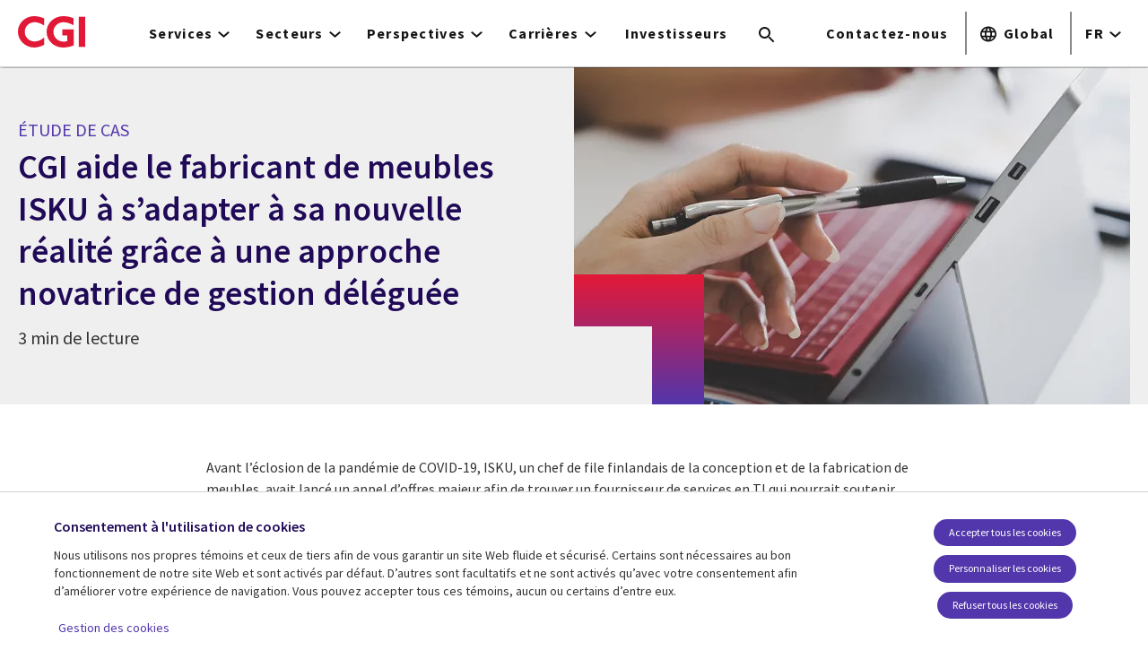

--- FILE ---
content_type: text/html; charset=UTF-8
request_url: https://www.cgi.com/fr/etudes-de-cas/reinventer/cgi-aide-le-fabricant-de-meubles-isku-a-s-adapter-a-sa-nouvelle-realite-grace-a-une-approche-novatrice-de-gestion-deleguee
body_size: 28285
content:
<!DOCTYPE html>
<html lang="fr" dir="ltr" prefix="og: https://ogp.me/ns#">
<head>    <script>
// akam-sw.js install script version 1.3.6
"serviceWorker"in navigator&&"find"in[]&&function(){var e=new Promise(function(e){"complete"===document.readyState||!1?e():(window.addEventListener("load",function(){e()}),setTimeout(function(){"complete"!==document.readyState&&e()},1e4))}),n=window.akamServiceWorkerInvoked,r="1.3.6";if(n)aka3pmLog("akam-setup already invoked");else{window.akamServiceWorkerInvoked=!0,window.aka3pmLog=function(){window.akamServiceWorkerDebug&&console.log.apply(console,arguments)};function o(e){(window.BOOMR_mq=window.BOOMR_mq||[]).push(["addVar",{"sm.sw.s":e,"sm.sw.v":r}])}var i="/akam-sw.js",a=new Map;navigator.serviceWorker.addEventListener("message",function(e){var n,r,o=e.data;if(o.isAka3pm)if(o.command){var i=(n=o.command,(r=a.get(n))&&r.length>0?r.shift():null);i&&i(e.data.response)}else if(o.commandToClient)switch(o.commandToClient){case"enableDebug":window.akamServiceWorkerDebug||(window.akamServiceWorkerDebug=!0,aka3pmLog("Setup script debug enabled via service worker message"),v());break;case"boomerangMQ":o.payload&&(window.BOOMR_mq=window.BOOMR_mq||[]).push(o.payload)}aka3pmLog("akam-sw message: "+JSON.stringify(e.data))});var t=function(e){return new Promise(function(n){var r,o;r=e.command,o=n,a.has(r)||a.set(r,[]),a.get(r).push(o),navigator.serviceWorker.controller&&(e.isAka3pm=!0,navigator.serviceWorker.controller.postMessage(e))})},c=function(e){return t({command:"navTiming",navTiming:e})},s=null,m={},d=function(){var e=i;return s&&(e+="?othersw="+encodeURIComponent(s)),function(e,n){return new Promise(function(r,i){aka3pmLog("Registering service worker with URL: "+e),navigator.serviceWorker.register(e,n).then(function(e){aka3pmLog("ServiceWorker registration successful with scope: ",e.scope),r(e),o(1)}).catch(function(e){aka3pmLog("ServiceWorker registration failed: ",e),o(0),i(e)})})}(e,m)},g=navigator.serviceWorker.__proto__.register;if(navigator.serviceWorker.__proto__.register=function(n,r){return n.includes(i)?g.call(this,n,r):(aka3pmLog("Overriding registration of service worker for: "+n),s=new URL(n,window.location.href),m=r,navigator.serviceWorker.controller?new Promise(function(n,r){var o=navigator.serviceWorker.controller.scriptURL;if(o.includes(i)){var a=encodeURIComponent(s);o.includes(a)?(aka3pmLog("Cancelling registration as we already integrate other SW: "+s),navigator.serviceWorker.getRegistration().then(function(e){n(e)})):e.then(function(){aka3pmLog("Unregistering existing 3pm service worker"),navigator.serviceWorker.getRegistration().then(function(e){e.unregister().then(function(){return d()}).then(function(e){n(e)}).catch(function(e){r(e)})})})}else aka3pmLog("Cancelling registration as we already have akam-sw.js installed"),navigator.serviceWorker.getRegistration().then(function(e){n(e)})}):g.call(this,n,r))},navigator.serviceWorker.controller){var u=navigator.serviceWorker.controller.scriptURL;u.includes("/akam-sw.js")||u.includes("/akam-sw-preprod.js")||u.includes("/threepm-sw.js")||(aka3pmLog("Detected existing service worker. Removing and re-adding inside akam-sw.js"),s=new URL(u,window.location.href),e.then(function(){navigator.serviceWorker.getRegistration().then(function(e){m={scope:e.scope},e.unregister(),d()})}))}else e.then(function(){window.akamServiceWorkerPreprod&&(i="/akam-sw-preprod.js"),d()});if(window.performance){var w=window.performance.timing,l=w.responseEnd-w.responseStart;c(l)}e.then(function(){t({command:"pageLoad"})});var k=!1;function v(){window.akamServiceWorkerDebug&&!k&&(k=!0,aka3pmLog("Initializing debug functions at window scope"),window.aka3pmInjectSwPolicy=function(e){return t({command:"updatePolicy",policy:e})},window.aka3pmDisableInjectedPolicy=function(){return t({command:"disableInjectedPolicy"})},window.aka3pmDeleteInjectedPolicy=function(){return t({command:"deleteInjectedPolicy"})},window.aka3pmGetStateAsync=function(){return t({command:"getState"})},window.aka3pmDumpState=function(){aka3pmGetStateAsync().then(function(e){aka3pmLog(JSON.stringify(e,null,"\t"))})},window.aka3pmInjectTiming=function(e){return c(e)},window.aka3pmUpdatePolicyFromNetwork=function(){return t({command:"pullPolicyFromNetwork"})})}v()}}();</script>
<script src="https://consent.trustarc.com/v2/autoblockasset/core.min.js?cmId=b6dnom"></script>
<script src="https://consent.trustarc.com/v2/autoblock?cmId=b6dnom"></script>
<script>window.dataLayer = window.dataLayer || [];function gtag(){dataLayer.push(arguments);}let cookie_agreed_categories = getCookieAgreedVal('cmapi_cookie_privacy');gtag('consent', 'default', {'ad_storage':  (cookie_agreed_categories.indexOf("4") != -1) ? 'granted' : 'denied','ad_user_data':  (cookie_agreed_categories.indexOf("4") != -1) ? 'granted' : 'denied','ad_personalization': (cookie_agreed_categories.indexOf("4") != -1) ? 'granted' : 'denied','analytics_storage':  (cookie_agreed_categories.indexOf("3") != -1) ? 'granted' : 'denied'});
function getCookieAgreedVal(cname) {let name = cname + '=';let ca = document.cookie.split(';');for (let i = 0; i < ca.length; i++) {let c = ca[i];while (c.charAt(0) == ' ') {c = c.substring(1);}if (c.indexOf(name) == 0) {return c.substring(name.length, c.length);}}return '';}
(function(w,d,s,l,i){w[l]=w[l]||[];w[l].push({'gtm.start':
new Date().getTime(),event:'gtm.js'});var f=d.getElementsByTagName(s)[0],
j=d.createElement(s),dl=l!='dataLayer'?'&l='+l:'';j.async=true;j.src=
'https://www.googletagmanager.com/gtm.js?id='+i+dl;f.parentNode.insertBefore(j,f);
})(window,document,'script','dataLayer','GTM-WH6C33NT');</script>
    <meta name="theme-color" content="#5236ab"/>
    <meta charset="utf-8" /><script type="text/javascript">(window.NREUM||(NREUM={})).init={privacy:{cookies_enabled:false},ajax:{deny_list:[]},feature_flags:["soft_nav"]};(window.NREUM||(NREUM={})).loader_config={licenseKey:"87f092eede",applicationID:"1042077886",browserID:"1134267410"};;/*! For license information please see nr-loader-rum-1.303.0.min.js.LICENSE.txt */
(()=>{var e,t,r={122:(e,t,r)=>{"use strict";r.d(t,{a:()=>i});var n=r(944);function i(e,t){try{if(!e||"object"!=typeof e)return(0,n.R)(3);if(!t||"object"!=typeof t)return(0,n.R)(4);const r=Object.create(Object.getPrototypeOf(t),Object.getOwnPropertyDescriptors(t)),a=0===Object.keys(r).length?e:r;for(let o in a)if(void 0!==e[o])try{if(null===e[o]){r[o]=null;continue}Array.isArray(e[o])&&Array.isArray(t[o])?r[o]=Array.from(new Set([...e[o],...t[o]])):"object"==typeof e[o]&&"object"==typeof t[o]?r[o]=i(e[o],t[o]):r[o]=e[o]}catch(e){r[o]||(0,n.R)(1,e)}return r}catch(e){(0,n.R)(2,e)}}},154:(e,t,r)=>{"use strict";r.d(t,{OF:()=>c,RI:()=>i,WN:()=>u,bv:()=>a,gm:()=>o,mw:()=>s,sb:()=>d});var n=r(863);const i="undefined"!=typeof window&&!!window.document,a="undefined"!=typeof WorkerGlobalScope&&("undefined"!=typeof self&&self instanceof WorkerGlobalScope&&self.navigator instanceof WorkerNavigator||"undefined"!=typeof globalThis&&globalThis instanceof WorkerGlobalScope&&globalThis.navigator instanceof WorkerNavigator),o=i?window:"undefined"!=typeof WorkerGlobalScope&&("undefined"!=typeof self&&self instanceof WorkerGlobalScope&&self||"undefined"!=typeof globalThis&&globalThis instanceof WorkerGlobalScope&&globalThis),s=Boolean("hidden"===o?.document?.visibilityState),c=/iPad|iPhone|iPod/.test(o.navigator?.userAgent),d=c&&"undefined"==typeof SharedWorker,u=((()=>{const e=o.navigator?.userAgent?.match(/Firefox[/\s](\d+\.\d+)/);Array.isArray(e)&&e.length>=2&&e[1]})(),Date.now()-(0,n.t)())},163:(e,t,r)=>{"use strict";r.d(t,{j:()=>E});var n=r(384),i=r(741);var a=r(555);r(860).K7.genericEvents;const o="experimental.resources",s="register",c=e=>{if(!e||"string"!=typeof e)return!1;try{document.createDocumentFragment().querySelector(e)}catch{return!1}return!0};var d=r(614),u=r(944),l=r(122);const f="[data-nr-mask]",g=e=>(0,l.a)(e,(()=>{const e={feature_flags:[],experimental:{allow_registered_children:!1,resources:!1},mask_selector:"*",block_selector:"[data-nr-block]",mask_input_options:{color:!1,date:!1,"datetime-local":!1,email:!1,month:!1,number:!1,range:!1,search:!1,tel:!1,text:!1,time:!1,url:!1,week:!1,textarea:!1,select:!1,password:!0}};return{ajax:{deny_list:void 0,block_internal:!0,enabled:!0,autoStart:!0},api:{get allow_registered_children(){return e.feature_flags.includes(s)||e.experimental.allow_registered_children},set allow_registered_children(t){e.experimental.allow_registered_children=t},duplicate_registered_data:!1},browser_consent_mode:{enabled:!1},distributed_tracing:{enabled:void 0,exclude_newrelic_header:void 0,cors_use_newrelic_header:void 0,cors_use_tracecontext_headers:void 0,allowed_origins:void 0},get feature_flags(){return e.feature_flags},set feature_flags(t){e.feature_flags=t},generic_events:{enabled:!0,autoStart:!0},harvest:{interval:30},jserrors:{enabled:!0,autoStart:!0},logging:{enabled:!0,autoStart:!0},metrics:{enabled:!0,autoStart:!0},obfuscate:void 0,page_action:{enabled:!0},page_view_event:{enabled:!0,autoStart:!0},page_view_timing:{enabled:!0,autoStart:!0},performance:{capture_marks:!1,capture_measures:!1,capture_detail:!0,resources:{get enabled(){return e.feature_flags.includes(o)||e.experimental.resources},set enabled(t){e.experimental.resources=t},asset_types:[],first_party_domains:[],ignore_newrelic:!0}},privacy:{cookies_enabled:!0},proxy:{assets:void 0,beacon:void 0},session:{expiresMs:d.wk,inactiveMs:d.BB},session_replay:{autoStart:!0,enabled:!1,preload:!1,sampling_rate:10,error_sampling_rate:100,collect_fonts:!1,inline_images:!1,fix_stylesheets:!0,mask_all_inputs:!0,get mask_text_selector(){return e.mask_selector},set mask_text_selector(t){c(t)?e.mask_selector="".concat(t,",").concat(f):""===t||null===t?e.mask_selector=f:(0,u.R)(5,t)},get block_class(){return"nr-block"},get ignore_class(){return"nr-ignore"},get mask_text_class(){return"nr-mask"},get block_selector(){return e.block_selector},set block_selector(t){c(t)?e.block_selector+=",".concat(t):""!==t&&(0,u.R)(6,t)},get mask_input_options(){return e.mask_input_options},set mask_input_options(t){t&&"object"==typeof t?e.mask_input_options={...t,password:!0}:(0,u.R)(7,t)}},session_trace:{enabled:!0,autoStart:!0},soft_navigations:{enabled:!0,autoStart:!0},spa:{enabled:!0,autoStart:!0},ssl:void 0,user_actions:{enabled:!0,elementAttributes:["id","className","tagName","type"]}}})());var p=r(154),h=r(324);let m=0;const v={buildEnv:h.F3,distMethod:h.Xs,version:h.xv,originTime:p.WN},b={consented:!1},y={appMetadata:{},get consented(){return this.session?.state?.consent||b.consented},set consented(e){b.consented=e},customTransaction:void 0,denyList:void 0,disabled:!1,harvester:void 0,isolatedBacklog:!1,isRecording:!1,loaderType:void 0,maxBytes:3e4,obfuscator:void 0,onerror:void 0,ptid:void 0,releaseIds:{},session:void 0,timeKeeper:void 0,registeredEntities:[],jsAttributesMetadata:{bytes:0},get harvestCount(){return++m}},_=e=>{const t=(0,l.a)(e,y),r=Object.keys(v).reduce((e,t)=>(e[t]={value:v[t],writable:!1,configurable:!0,enumerable:!0},e),{});return Object.defineProperties(t,r)};var w=r(701);const x=e=>{const t=e.startsWith("http");e+="/",r.p=t?e:"https://"+e};var S=r(836),k=r(241);const R={accountID:void 0,trustKey:void 0,agentID:void 0,licenseKey:void 0,applicationID:void 0,xpid:void 0},A=e=>(0,l.a)(e,R),T=new Set;function E(e,t={},r,o){let{init:s,info:c,loader_config:d,runtime:u={},exposed:l=!0}=t;if(!c){const e=(0,n.pV)();s=e.init,c=e.info,d=e.loader_config}e.init=g(s||{}),e.loader_config=A(d||{}),c.jsAttributes??={},p.bv&&(c.jsAttributes.isWorker=!0),e.info=(0,a.D)(c);const f=e.init,h=[c.beacon,c.errorBeacon];T.has(e.agentIdentifier)||(f.proxy.assets&&(x(f.proxy.assets),h.push(f.proxy.assets)),f.proxy.beacon&&h.push(f.proxy.beacon),e.beacons=[...h],function(e){const t=(0,n.pV)();Object.getOwnPropertyNames(i.W.prototype).forEach(r=>{const n=i.W.prototype[r];if("function"!=typeof n||"constructor"===n)return;let a=t[r];e[r]&&!1!==e.exposed&&"micro-agent"!==e.runtime?.loaderType&&(t[r]=(...t)=>{const n=e[r](...t);return a?a(...t):n})})}(e),(0,n.US)("activatedFeatures",w.B),e.runSoftNavOverSpa&&=!0===f.soft_navigations.enabled&&f.feature_flags.includes("soft_nav")),u.denyList=[...f.ajax.deny_list||[],...f.ajax.block_internal?h:[]],u.ptid=e.agentIdentifier,u.loaderType=r,e.runtime=_(u),T.has(e.agentIdentifier)||(e.ee=S.ee.get(e.agentIdentifier),e.exposed=l,(0,k.W)({agentIdentifier:e.agentIdentifier,drained:!!w.B?.[e.agentIdentifier],type:"lifecycle",name:"initialize",feature:void 0,data:e.config})),T.add(e.agentIdentifier)}},234:(e,t,r)=>{"use strict";r.d(t,{W:()=>a});var n=r(836),i=r(687);class a{constructor(e,t){this.agentIdentifier=e,this.ee=n.ee.get(e),this.featureName=t,this.blocked=!1}deregisterDrain(){(0,i.x3)(this.agentIdentifier,this.featureName)}}},241:(e,t,r)=>{"use strict";r.d(t,{W:()=>a});var n=r(154);const i="newrelic";function a(e={}){try{n.gm.dispatchEvent(new CustomEvent(i,{detail:e}))}catch(e){}}},261:(e,t,r)=>{"use strict";r.d(t,{$9:()=>d,BL:()=>s,CH:()=>g,Dl:()=>_,Fw:()=>y,PA:()=>m,Pl:()=>n,Pv:()=>k,Tb:()=>l,U2:()=>a,V1:()=>S,Wb:()=>x,bt:()=>b,cD:()=>v,d3:()=>w,dT:()=>c,eY:()=>p,fF:()=>f,hG:()=>i,k6:()=>o,nb:()=>h,o5:()=>u});const n="api-",i="addPageAction",a="addToTrace",o="addRelease",s="finished",c="interaction",d="log",u="noticeError",l="pauseReplay",f="recordCustomEvent",g="recordReplay",p="register",h="setApplicationVersion",m="setCurrentRouteName",v="setCustomAttribute",b="setErrorHandler",y="setPageViewName",_="setUserId",w="start",x="wrapLogger",S="measure",k="consent"},289:(e,t,r)=>{"use strict";r.d(t,{GG:()=>a,Qr:()=>s,sB:()=>o});var n=r(878);function i(){return"undefined"==typeof document||"complete"===document.readyState}function a(e,t){if(i())return e();(0,n.sp)("load",e,t)}function o(e){if(i())return e();(0,n.DD)("DOMContentLoaded",e)}function s(e){if(i())return e();(0,n.sp)("popstate",e)}},324:(e,t,r)=>{"use strict";r.d(t,{F3:()=>i,Xs:()=>a,xv:()=>n});const n="1.303.0",i="PROD",a="CDN"},374:(e,t,r)=>{r.nc=(()=>{try{return document?.currentScript?.nonce}catch(e){}return""})()},384:(e,t,r)=>{"use strict";r.d(t,{NT:()=>o,US:()=>u,Zm:()=>s,bQ:()=>d,dV:()=>c,pV:()=>l});var n=r(154),i=r(863),a=r(910);const o={beacon:"bam.nr-data.net",errorBeacon:"bam.nr-data.net"};function s(){return n.gm.NREUM||(n.gm.NREUM={}),void 0===n.gm.newrelic&&(n.gm.newrelic=n.gm.NREUM),n.gm.NREUM}function c(){let e=s();return e.o||(e.o={ST:n.gm.setTimeout,SI:n.gm.setImmediate||n.gm.setInterval,CT:n.gm.clearTimeout,XHR:n.gm.XMLHttpRequest,REQ:n.gm.Request,EV:n.gm.Event,PR:n.gm.Promise,MO:n.gm.MutationObserver,FETCH:n.gm.fetch,WS:n.gm.WebSocket},(0,a.i)(...Object.values(e.o))),e}function d(e,t){let r=s();r.initializedAgents??={},t.initializedAt={ms:(0,i.t)(),date:new Date},r.initializedAgents[e]=t}function u(e,t){s()[e]=t}function l(){return function(){let e=s();const t=e.info||{};e.info={beacon:o.beacon,errorBeacon:o.errorBeacon,...t}}(),function(){let e=s();const t=e.init||{};e.init={...t}}(),c(),function(){let e=s();const t=e.loader_config||{};e.loader_config={...t}}(),s()}},389:(e,t,r)=>{"use strict";function n(e,t=500,r={}){const n=r?.leading||!1;let i;return(...r)=>{n&&void 0===i&&(e.apply(this,r),i=setTimeout(()=>{i=clearTimeout(i)},t)),n||(clearTimeout(i),i=setTimeout(()=>{e.apply(this,r)},t))}}function i(e){let t=!1;return(...r)=>{t||(t=!0,e.apply(this,r))}}r.d(t,{J:()=>i,s:()=>n})},555:(e,t,r)=>{"use strict";r.d(t,{D:()=>s,f:()=>o});var n=r(384),i=r(122);const a={beacon:n.NT.beacon,errorBeacon:n.NT.errorBeacon,licenseKey:void 0,applicationID:void 0,sa:void 0,queueTime:void 0,applicationTime:void 0,ttGuid:void 0,user:void 0,account:void 0,product:void 0,extra:void 0,jsAttributes:{},userAttributes:void 0,atts:void 0,transactionName:void 0,tNamePlain:void 0};function o(e){try{return!!e.licenseKey&&!!e.errorBeacon&&!!e.applicationID}catch(e){return!1}}const s=e=>(0,i.a)(e,a)},566:(e,t,r)=>{"use strict";r.d(t,{LA:()=>s,bz:()=>o});var n=r(154);const i="xxxxxxxx-xxxx-4xxx-yxxx-xxxxxxxxxxxx";function a(e,t){return e?15&e[t]:16*Math.random()|0}function o(){const e=n.gm?.crypto||n.gm?.msCrypto;let t,r=0;return e&&e.getRandomValues&&(t=e.getRandomValues(new Uint8Array(30))),i.split("").map(e=>"x"===e?a(t,r++).toString(16):"y"===e?(3&a()|8).toString(16):e).join("")}function s(e){const t=n.gm?.crypto||n.gm?.msCrypto;let r,i=0;t&&t.getRandomValues&&(r=t.getRandomValues(new Uint8Array(e)));const o=[];for(var s=0;s<e;s++)o.push(a(r,i++).toString(16));return o.join("")}},606:(e,t,r)=>{"use strict";r.d(t,{i:()=>a});var n=r(908);a.on=o;var i=a.handlers={};function a(e,t,r,a){o(a||n.d,i,e,t,r)}function o(e,t,r,i,a){a||(a="feature"),e||(e=n.d);var o=t[a]=t[a]||{};(o[r]=o[r]||[]).push([e,i])}},607:(e,t,r)=>{"use strict";r.d(t,{W:()=>n});const n=(0,r(566).bz)()},614:(e,t,r)=>{"use strict";r.d(t,{BB:()=>o,H3:()=>n,g:()=>d,iL:()=>c,tS:()=>s,uh:()=>i,wk:()=>a});const n="NRBA",i="SESSION",a=144e5,o=18e5,s={STARTED:"session-started",PAUSE:"session-pause",RESET:"session-reset",RESUME:"session-resume",UPDATE:"session-update"},c={SAME_TAB:"same-tab",CROSS_TAB:"cross-tab"},d={OFF:0,FULL:1,ERROR:2}},630:(e,t,r)=>{"use strict";r.d(t,{T:()=>n});const n=r(860).K7.pageViewEvent},646:(e,t,r)=>{"use strict";r.d(t,{y:()=>n});class n{constructor(e){this.contextId=e}}},687:(e,t,r)=>{"use strict";r.d(t,{Ak:()=>d,Ze:()=>f,x3:()=>u});var n=r(241),i=r(836),a=r(606),o=r(860),s=r(646);const c={};function d(e,t){const r={staged:!1,priority:o.P3[t]||0};l(e),c[e].get(t)||c[e].set(t,r)}function u(e,t){e&&c[e]&&(c[e].get(t)&&c[e].delete(t),p(e,t,!1),c[e].size&&g(e))}function l(e){if(!e)throw new Error("agentIdentifier required");c[e]||(c[e]=new Map)}function f(e="",t="feature",r=!1){if(l(e),!e||!c[e].get(t)||r)return p(e,t);c[e].get(t).staged=!0,g(e)}function g(e){const t=Array.from(c[e]);t.every(([e,t])=>t.staged)&&(t.sort((e,t)=>e[1].priority-t[1].priority),t.forEach(([t])=>{c[e].delete(t),p(e,t)}))}function p(e,t,r=!0){const o=e?i.ee.get(e):i.ee,c=a.i.handlers;if(!o.aborted&&o.backlog&&c){if((0,n.W)({agentIdentifier:e,type:"lifecycle",name:"drain",feature:t}),r){const e=o.backlog[t],r=c[t];if(r){for(let t=0;e&&t<e.length;++t)h(e[t],r);Object.entries(r).forEach(([e,t])=>{Object.values(t||{}).forEach(t=>{t[0]?.on&&t[0]?.context()instanceof s.y&&t[0].on(e,t[1])})})}}o.isolatedBacklog||delete c[t],o.backlog[t]=null,o.emit("drain-"+t,[])}}function h(e,t){var r=e[1];Object.values(t[r]||{}).forEach(t=>{var r=e[0];if(t[0]===r){var n=t[1],i=e[3],a=e[2];n.apply(i,a)}})}},699:(e,t,r)=>{"use strict";r.d(t,{It:()=>a,KC:()=>s,No:()=>i,qh:()=>o});var n=r(860);const i=16e3,a=1e6,o="SESSION_ERROR",s={[n.K7.logging]:!0,[n.K7.genericEvents]:!1,[n.K7.jserrors]:!1,[n.K7.ajax]:!1}},701:(e,t,r)=>{"use strict";r.d(t,{B:()=>a,t:()=>o});var n=r(241);const i=new Set,a={};function o(e,t){const r=t.agentIdentifier;a[r]??={},e&&"object"==typeof e&&(i.has(r)||(t.ee.emit("rumresp",[e]),a[r]=e,i.add(r),(0,n.W)({agentIdentifier:r,loaded:!0,drained:!0,type:"lifecycle",name:"load",feature:void 0,data:e})))}},741:(e,t,r)=>{"use strict";r.d(t,{W:()=>a});var n=r(944),i=r(261);class a{#e(e,...t){if(this[e]!==a.prototype[e])return this[e](...t);(0,n.R)(35,e)}addPageAction(e,t){return this.#e(i.hG,e,t)}register(e){return this.#e(i.eY,e)}recordCustomEvent(e,t){return this.#e(i.fF,e,t)}setPageViewName(e,t){return this.#e(i.Fw,e,t)}setCustomAttribute(e,t,r){return this.#e(i.cD,e,t,r)}noticeError(e,t){return this.#e(i.o5,e,t)}setUserId(e){return this.#e(i.Dl,e)}setApplicationVersion(e){return this.#e(i.nb,e)}setErrorHandler(e){return this.#e(i.bt,e)}addRelease(e,t){return this.#e(i.k6,e,t)}log(e,t){return this.#e(i.$9,e,t)}start(){return this.#e(i.d3)}finished(e){return this.#e(i.BL,e)}recordReplay(){return this.#e(i.CH)}pauseReplay(){return this.#e(i.Tb)}addToTrace(e){return this.#e(i.U2,e)}setCurrentRouteName(e){return this.#e(i.PA,e)}interaction(e){return this.#e(i.dT,e)}wrapLogger(e,t,r){return this.#e(i.Wb,e,t,r)}measure(e,t){return this.#e(i.V1,e,t)}consent(e){return this.#e(i.Pv,e)}}},773:(e,t,r)=>{"use strict";r.d(t,{z_:()=>a,XG:()=>s,TZ:()=>n,rs:()=>i,xV:()=>o});r(154),r(566),r(384);const n=r(860).K7.metrics,i="sm",a="cm",o="storeSupportabilityMetrics",s="storeEventMetrics"},782:(e,t,r)=>{"use strict";r.d(t,{T:()=>n});const n=r(860).K7.pageViewTiming},836:(e,t,r)=>{"use strict";r.d(t,{P:()=>s,ee:()=>c});var n=r(384),i=r(990),a=r(646),o=r(607);const s="nr@context:".concat(o.W),c=function e(t,r){var n={},o={},u={},l=!1;try{l=16===r.length&&d.initializedAgents?.[r]?.runtime.isolatedBacklog}catch(e){}var f={on:p,addEventListener:p,removeEventListener:function(e,t){var r=n[e];if(!r)return;for(var i=0;i<r.length;i++)r[i]===t&&r.splice(i,1)},emit:function(e,r,n,i,a){!1!==a&&(a=!0);if(c.aborted&&!i)return;t&&a&&t.emit(e,r,n);var s=g(n);h(e).forEach(e=>{e.apply(s,r)});var d=v()[o[e]];d&&d.push([f,e,r,s]);return s},get:m,listeners:h,context:g,buffer:function(e,t){const r=v();if(t=t||"feature",f.aborted)return;Object.entries(e||{}).forEach(([e,n])=>{o[n]=t,t in r||(r[t]=[])})},abort:function(){f._aborted=!0,Object.keys(f.backlog).forEach(e=>{delete f.backlog[e]})},isBuffering:function(e){return!!v()[o[e]]},debugId:r,backlog:l?{}:t&&"object"==typeof t.backlog?t.backlog:{},isolatedBacklog:l};return Object.defineProperty(f,"aborted",{get:()=>{let e=f._aborted||!1;return e||(t&&(e=t.aborted),e)}}),f;function g(e){return e&&e instanceof a.y?e:e?(0,i.I)(e,s,()=>new a.y(s)):new a.y(s)}function p(e,t){n[e]=h(e).concat(t)}function h(e){return n[e]||[]}function m(t){return u[t]=u[t]||e(f,t)}function v(){return f.backlog}}(void 0,"globalEE"),d=(0,n.Zm)();d.ee||(d.ee=c)},843:(e,t,r)=>{"use strict";r.d(t,{u:()=>i});var n=r(878);function i(e,t=!1,r,i){(0,n.DD)("visibilitychange",function(){if(t)return void("hidden"===document.visibilityState&&e());e(document.visibilityState)},r,i)}},860:(e,t,r)=>{"use strict";r.d(t,{$J:()=>u,K7:()=>c,P3:()=>d,XX:()=>i,Yy:()=>s,df:()=>a,qY:()=>n,v4:()=>o});const n="events",i="jserrors",a="browser/blobs",o="rum",s="browser/logs",c={ajax:"ajax",genericEvents:"generic_events",jserrors:i,logging:"logging",metrics:"metrics",pageAction:"page_action",pageViewEvent:"page_view_event",pageViewTiming:"page_view_timing",sessionReplay:"session_replay",sessionTrace:"session_trace",softNav:"soft_navigations",spa:"spa"},d={[c.pageViewEvent]:1,[c.pageViewTiming]:2,[c.metrics]:3,[c.jserrors]:4,[c.spa]:5,[c.ajax]:6,[c.sessionTrace]:7,[c.softNav]:8,[c.sessionReplay]:9,[c.logging]:10,[c.genericEvents]:11},u={[c.pageViewEvent]:o,[c.pageViewTiming]:n,[c.ajax]:n,[c.spa]:n,[c.softNav]:n,[c.metrics]:i,[c.jserrors]:i,[c.sessionTrace]:a,[c.sessionReplay]:a,[c.logging]:s,[c.genericEvents]:"ins"}},863:(e,t,r)=>{"use strict";function n(){return Math.floor(performance.now())}r.d(t,{t:()=>n})},878:(e,t,r)=>{"use strict";function n(e,t){return{capture:e,passive:!1,signal:t}}function i(e,t,r=!1,i){window.addEventListener(e,t,n(r,i))}function a(e,t,r=!1,i){document.addEventListener(e,t,n(r,i))}r.d(t,{DD:()=>a,jT:()=>n,sp:()=>i})},908:(e,t,r)=>{"use strict";r.d(t,{d:()=>n,p:()=>i});var n=r(836).ee.get("handle");function i(e,t,r,i,a){a?(a.buffer([e],i),a.emit(e,t,r)):(n.buffer([e],i),n.emit(e,t,r))}},910:(e,t,r)=>{"use strict";r.d(t,{i:()=>a});var n=r(944);const i=new Map;function a(...e){return e.every(e=>{if(i.has(e))return i.get(e);const t="function"==typeof e&&e.toString().includes("[native code]");return t||(0,n.R)(64,e?.name||e?.toString()),i.set(e,t),t})}},944:(e,t,r)=>{"use strict";r.d(t,{R:()=>i});var n=r(241);function i(e,t){"function"==typeof console.debug&&(console.debug("New Relic Warning: https://github.com/newrelic/newrelic-browser-agent/blob/main/docs/warning-codes.md#".concat(e),t),(0,n.W)({agentIdentifier:null,drained:null,type:"data",name:"warn",feature:"warn",data:{code:e,secondary:t}}))}},990:(e,t,r)=>{"use strict";r.d(t,{I:()=>i});var n=Object.prototype.hasOwnProperty;function i(e,t,r){if(n.call(e,t))return e[t];var i=r();if(Object.defineProperty&&Object.keys)try{return Object.defineProperty(e,t,{value:i,writable:!0,enumerable:!1}),i}catch(e){}return e[t]=i,i}}},n={};function i(e){var t=n[e];if(void 0!==t)return t.exports;var a=n[e]={exports:{}};return r[e](a,a.exports,i),a.exports}i.m=r,i.d=(e,t)=>{for(var r in t)i.o(t,r)&&!i.o(e,r)&&Object.defineProperty(e,r,{enumerable:!0,get:t[r]})},i.f={},i.e=e=>Promise.all(Object.keys(i.f).reduce((t,r)=>(i.f[r](e,t),t),[])),i.u=e=>"nr-rum-1.303.0.min.js",i.o=(e,t)=>Object.prototype.hasOwnProperty.call(e,t),e={},t="NRBA-1.303.0.PROD:",i.l=(r,n,a,o)=>{if(e[r])e[r].push(n);else{var s,c;if(void 0!==a)for(var d=document.getElementsByTagName("script"),u=0;u<d.length;u++){var l=d[u];if(l.getAttribute("src")==r||l.getAttribute("data-webpack")==t+a){s=l;break}}if(!s){c=!0;var f={296:"sha512-DjFbtykbDCyUDGsp+l/dYhH0LhW/Jv9sDnc+aleTRmpV1ZRfyOeip4Sv4USz3Fk0DZCWshsM7d24cTr9Xf3L/A=="};(s=document.createElement("script")).charset="utf-8",i.nc&&s.setAttribute("nonce",i.nc),s.setAttribute("data-webpack",t+a),s.src=r,0!==s.src.indexOf(window.location.origin+"/")&&(s.crossOrigin="anonymous"),f[o]&&(s.integrity=f[o])}e[r]=[n];var g=(t,n)=>{s.onerror=s.onload=null,clearTimeout(p);var i=e[r];if(delete e[r],s.parentNode&&s.parentNode.removeChild(s),i&&i.forEach(e=>e(n)),t)return t(n)},p=setTimeout(g.bind(null,void 0,{type:"timeout",target:s}),12e4);s.onerror=g.bind(null,s.onerror),s.onload=g.bind(null,s.onload),c&&document.head.appendChild(s)}},i.r=e=>{"undefined"!=typeof Symbol&&Symbol.toStringTag&&Object.defineProperty(e,Symbol.toStringTag,{value:"Module"}),Object.defineProperty(e,"__esModule",{value:!0})},i.p="https://js-agent.newrelic.com/",(()=>{var e={374:0,840:0};i.f.j=(t,r)=>{var n=i.o(e,t)?e[t]:void 0;if(0!==n)if(n)r.push(n[2]);else{var a=new Promise((r,i)=>n=e[t]=[r,i]);r.push(n[2]=a);var o=i.p+i.u(t),s=new Error;i.l(o,r=>{if(i.o(e,t)&&(0!==(n=e[t])&&(e[t]=void 0),n)){var a=r&&("load"===r.type?"missing":r.type),o=r&&r.target&&r.target.src;s.message="Loading chunk "+t+" failed.\n("+a+": "+o+")",s.name="ChunkLoadError",s.type=a,s.request=o,n[1](s)}},"chunk-"+t,t)}};var t=(t,r)=>{var n,a,[o,s,c]=r,d=0;if(o.some(t=>0!==e[t])){for(n in s)i.o(s,n)&&(i.m[n]=s[n]);if(c)c(i)}for(t&&t(r);d<o.length;d++)a=o[d],i.o(e,a)&&e[a]&&e[a][0](),e[a]=0},r=self["webpackChunk:NRBA-1.303.0.PROD"]=self["webpackChunk:NRBA-1.303.0.PROD"]||[];r.forEach(t.bind(null,0)),r.push=t.bind(null,r.push.bind(r))})(),(()=>{"use strict";i(374);var e=i(566),t=i(741);class r extends t.W{agentIdentifier=(0,e.LA)(16)}var n=i(860);const a=Object.values(n.K7);var o=i(163);var s=i(908),c=i(863),d=i(261),u=i(241),l=i(944),f=i(701),g=i(773);function p(e,t,i,a){const o=a||i;!o||o[e]&&o[e]!==r.prototype[e]||(o[e]=function(){(0,s.p)(g.xV,["API/"+e+"/called"],void 0,n.K7.metrics,i.ee),(0,u.W)({agentIdentifier:i.agentIdentifier,drained:!!f.B?.[i.agentIdentifier],type:"data",name:"api",feature:d.Pl+e,data:{}});try{return t.apply(this,arguments)}catch(e){(0,l.R)(23,e)}})}function h(e,t,r,n,i){const a=e.info;null===r?delete a.jsAttributes[t]:a.jsAttributes[t]=r,(i||null===r)&&(0,s.p)(d.Pl+n,[(0,c.t)(),t,r],void 0,"session",e.ee)}var m=i(687),v=i(234),b=i(289),y=i(154),_=i(384);const w=e=>y.RI&&!0===e?.privacy.cookies_enabled;function x(e){return!!(0,_.dV)().o.MO&&w(e)&&!0===e?.session_trace.enabled}var S=i(389),k=i(699);class R extends v.W{constructor(e,t){super(e.agentIdentifier,t),this.agentRef=e,this.abortHandler=void 0,this.featAggregate=void 0,this.loadedSuccessfully=void 0,this.onAggregateImported=new Promise(e=>{this.loadedSuccessfully=e}),this.deferred=Promise.resolve(),!1===e.init[this.featureName].autoStart?this.deferred=new Promise((t,r)=>{this.ee.on("manual-start-all",(0,S.J)(()=>{(0,m.Ak)(e.agentIdentifier,this.featureName),t()}))}):(0,m.Ak)(e.agentIdentifier,t)}importAggregator(e,t,r={}){if(this.featAggregate)return;const n=async()=>{let n;await this.deferred;try{if(w(e.init)){const{setupAgentSession:t}=await i.e(296).then(i.bind(i,305));n=t(e)}}catch(e){(0,l.R)(20,e),this.ee.emit("internal-error",[e]),(0,s.p)(k.qh,[e],void 0,this.featureName,this.ee)}try{if(!this.#t(this.featureName,n,e.init))return(0,m.Ze)(this.agentIdentifier,this.featureName),void this.loadedSuccessfully(!1);const{Aggregate:i}=await t();this.featAggregate=new i(e,r),e.runtime.harvester.initializedAggregates.push(this.featAggregate),this.loadedSuccessfully(!0)}catch(e){(0,l.R)(34,e),this.abortHandler?.(),(0,m.Ze)(this.agentIdentifier,this.featureName,!0),this.loadedSuccessfully(!1),this.ee&&this.ee.abort()}};y.RI?(0,b.GG)(()=>n(),!0):n()}#t(e,t,r){if(this.blocked)return!1;switch(e){case n.K7.sessionReplay:return x(r)&&!!t;case n.K7.sessionTrace:return!!t;default:return!0}}}var A=i(630),T=i(614);class E extends R{static featureName=A.T;constructor(e){var t;super(e,A.T),this.setupInspectionEvents(e.agentIdentifier),t=e,p(d.Fw,function(e,r){"string"==typeof e&&("/"!==e.charAt(0)&&(e="/"+e),t.runtime.customTransaction=(r||"http://custom.transaction")+e,(0,s.p)(d.Pl+d.Fw,[(0,c.t)()],void 0,void 0,t.ee))},t),this.importAggregator(e,()=>i.e(296).then(i.bind(i,108)))}setupInspectionEvents(e){const t=(t,r)=>{t&&(0,u.W)({agentIdentifier:e,timeStamp:t.timeStamp,loaded:"complete"===t.target.readyState,type:"window",name:r,data:t.target.location+""})};(0,b.sB)(e=>{t(e,"DOMContentLoaded")}),(0,b.GG)(e=>{t(e,"load")}),(0,b.Qr)(e=>{t(e,"navigate")}),this.ee.on(T.tS.UPDATE,(t,r)=>{(0,u.W)({agentIdentifier:e,type:"lifecycle",name:"session",data:r})})}}var N=i(843),j=i(878),I=i(782);class P extends R{static featureName=I.T;constructor(e){super(e,I.T),y.RI&&((0,N.u)(()=>(0,s.p)("docHidden",[(0,c.t)()],void 0,I.T,this.ee),!0),(0,j.sp)("pagehide",()=>(0,s.p)("winPagehide",[(0,c.t)()],void 0,I.T,this.ee)),this.importAggregator(e,()=>i.e(296).then(i.bind(i,350))))}}class O extends R{static featureName=g.TZ;constructor(e){super(e,g.TZ),y.RI&&document.addEventListener("securitypolicyviolation",e=>{(0,s.p)(g.xV,["Generic/CSPViolation/Detected"],void 0,this.featureName,this.ee)}),this.importAggregator(e,()=>i.e(296).then(i.bind(i,623)))}}new class extends r{constructor(e){var t;(super(),y.gm)?(this.features={},(0,_.bQ)(this.agentIdentifier,this),this.desiredFeatures=new Set(e.features||[]),this.desiredFeatures.add(E),this.runSoftNavOverSpa=[...this.desiredFeatures].some(e=>e.featureName===n.K7.softNav),(0,o.j)(this,e,e.loaderType||"agent"),t=this,p(d.cD,function(e,r,n=!1){if("string"==typeof e){if(["string","number","boolean"].includes(typeof r)||null===r)return h(t,e,r,d.cD,n);(0,l.R)(40,typeof r)}else(0,l.R)(39,typeof e)},t),function(e){p(d.Dl,function(t){if("string"==typeof t||null===t)return h(e,"enduser.id",t,d.Dl,!0);(0,l.R)(41,typeof t)},e)}(this),function(e){p(d.nb,function(t){if("string"==typeof t||null===t)return h(e,"application.version",t,d.nb,!1);(0,l.R)(42,typeof t)},e)}(this),function(e){p(d.d3,function(){e.ee.emit("manual-start-all")},e)}(this),function(e){p(d.Pv,function(t=!0){if("boolean"==typeof t){if((0,s.p)(d.Pl+d.Pv,[t],void 0,"session",e.ee),e.runtime.consented=t,t){const t=e.features.page_view_event;t.onAggregateImported.then(e=>{const r=t.featAggregate;e&&!r.sentRum&&r.sendRum()})}}else(0,l.R)(65,typeof t)},e)}(this),this.run()):(0,l.R)(21)}get config(){return{info:this.info,init:this.init,loader_config:this.loader_config,runtime:this.runtime}}get api(){return this}run(){try{const e=function(e){const t={};return a.forEach(r=>{t[r]=!!e[r]?.enabled}),t}(this.init),t=[...this.desiredFeatures];t.sort((e,t)=>n.P3[e.featureName]-n.P3[t.featureName]),t.forEach(t=>{if(!e[t.featureName]&&t.featureName!==n.K7.pageViewEvent)return;if(this.runSoftNavOverSpa&&t.featureName===n.K7.spa)return;if(!this.runSoftNavOverSpa&&t.featureName===n.K7.softNav)return;const r=function(e){switch(e){case n.K7.ajax:return[n.K7.jserrors];case n.K7.sessionTrace:return[n.K7.ajax,n.K7.pageViewEvent];case n.K7.sessionReplay:return[n.K7.sessionTrace];case n.K7.pageViewTiming:return[n.K7.pageViewEvent];default:return[]}}(t.featureName).filter(e=>!(e in this.features));r.length>0&&(0,l.R)(36,{targetFeature:t.featureName,missingDependencies:r}),this.features[t.featureName]=new t(this)})}catch(e){(0,l.R)(22,e);for(const e in this.features)this.features[e].abortHandler?.();const t=(0,_.Zm)();delete t.initializedAgents[this.agentIdentifier]?.features,delete this.sharedAggregator;return t.ee.get(this.agentIdentifier).abort(),!1}}}({features:[E,P,O],loaderType:"lite"})})()})();</script>
<noscript><style>form.antibot * :not(.antibot-message) { display: none !important; }</style>
</noscript><script type="text/javascript">window.dataLayer = window.dataLayer || [];window.dataLayer.push({"content_group":"Reinvent"});</script>
<link rel="canonical" href="https://www.cgi.com/fr/etudes-de-cas/reinventer/cgi-aide-le-fabricant-de-meubles-isku-a-s-adapter-a-sa-nouvelle-realite-grace-a-une-approche-novatrice-de-gestion-deleguee" />
<meta name="description" content="Cependant, les changements opérationnels rapides imposés par la pandémie, en plus de l’intensification de la concurrence, ont apporté leur lot de défis pour la " />
<meta property="og:url" content="https://www.cgi.com/fr/etudes-de-cas/reinventer/cgi-aide-le-fabricant-de-meubles-isku-a-s-adapter-a-sa-nouvelle-realite-grace-a-une-approche-novatrice-de-gestion-deleguee" />
<meta property="og:title" content="CGI aide le fabricant de meubles ISKU à s’adapter à sa nouvelle réalité grâce à une approche novatrice de gestion déléguée" />
<meta property="og:description" content="Cependant, les changements opérationnels rapides imposés par la pandémie, en plus de l’intensification de la concurrence, ont apporté leur lot de défis pour la suite de l’appel d’offres. Le processus a gagné en complexité en raison des nouvelles contraintes budgétaires, des conséquences de la COVID-19 pour les soumissionnaires et de la nécessité accrue d’attirer et de fidéliser la clientèle malgré le ralentissement économique soudain." />
<meta property="og:image" content="https://www.cgi.com/sites/default/files/3r-isku-official-medium.jpg" />
<meta property="og:image:url" content="https://www.cgi.com/sites/default/files/3r-isku-official-medium.jpg" />
<meta name="twitter:card" content="summary" />
<meta name="twitter:description" content="Cependant, les changements opérationnels rapides imposés par la pandémie, en plus de l’intensification de la concurrence, ont apporté leur lot de défis pour la suite de l’appel d’offres. Le processus a gagné en complexité en raison des nouvelles contraintes budgétaires, des conséquences de la COVID-19 pour les soumissionnaires et de la nécessité accrue d’attirer et de fidéliser la clientèle malgré le ralentissement économique soudain." />
<meta name="twitter:title" content="CGI aide le fabricant de meubles ISKU à s’adapter à sa nouvelle réalité grâce à une approche novatrice de gestion déléguée" />
<meta name="twitter:image" content="https://www.cgi.com/sites/default/files/3r-isku-official-medium.jpg" />
<link rel="apple-touch-icon" sizes="180x180" href="/sites/default/files/favicons/apple-touch-icon.png?v=XByRe4N9y3"/>
<link rel="icon" type="image/png" sizes="32x32" href="/sites/default/files/favicons/favicon-32x32.png?v=XByRe4N9y3"/>
<link rel="icon" type="image/png" sizes="192x192" href="/sites/default/files/favicons/android-chrome-192x192.png?v=XByRe4N9y3"/>
<link rel="icon" type="image/png" sizes="16x16" href="/sites/default/files/favicons/favicon-16x16.png?v=XByRe4N9y3"/>
<link rel="manifest" href="/sites/default/files/favicons/site.webmanifest?v=XByRe4N9y3"/>
<link rel="mask-icon" href="/sites/default/files/favicons/safari-pinned-tab.svg?v=XByRe4N9y3" color="#5236ab"/>
<link rel="shortcut icon" href="/sites/default/files/favicons/favicon.ico?v=XByRe4N9y3"/>
<meta name="apple-mobile-web-app-title" content="CGI"/>
<meta name="application-name" content="CGI"/>
<meta name="msapplication-TileColor" content="#5236ab"/>
<meta name="msapplication-config" content="/browserconfig.xml?v=XByRe4N9y3"/>
<meta name="theme-color" content="#5236ab"/>
<meta name="favicon-generator" content="Drupal responsive_favicons + realfavicongenerator.net" />
<meta name="MobileOptimized" content="width" />
<meta name="HandheldFriendly" content="true" />
<meta name="viewport" content="width=device-width, initial-scale=1.0" />
<script type="application/ld+json">{
    "@context": "https://schema.org",
    "@graph": [
        {
            "@type": "Report",
            "@id": "https://www.cgi.com/fr/etudes-de-cas/reinventer/cgi-aide-le-fabricant-de-meubles-isku-a-s-adapter-a-sa-nouvelle-realite-grace-a-une-approche-novatrice-de-gestion-deleguee",
            "headline": "CGI aide le fabricant de meubles ISKU à s’adapter à sa nouvelle réalité grâce à une approche novatrice de gestion déléguée | CGI.com",
            "mainEntityOfPage": {
                "@type": "WebPage",
                "id": "https://www.cgi.com/fr/etudes-de-cas/reinventer/cgi-aide-le-fabricant-de-meubles-isku-a-s-adapter-a-sa-nouvelle-realite-grace-a-une-approche-novatrice-de-gestion-deleguee"
            },
            "name": "CGI aide le fabricant de meubles ISKU à s’adapter à sa nouvelle réalité grâce à une approche novatrice de gestion déléguée",
            "alternativeheadline": "Cependant, les changements opérationnels rapides imposés par la pandémie, en plus de l’intensification de la concurrence, ont apporté leur lot de défis pour la suite de l’appel d’offres. Le processus a gagné en complexité en raison des nouvelles contraintes budgétaires, des conséquences de la COVID-19 pour les soumissionnaires et de la nécessité accrue d’attirer et de fidéliser la clientèle malgré le ralentissement économique soudain.",
            "description": "Cependant, les changements opérationnels rapides imposés par la pandémie, en plus de l’intensification de la concurrence, ont apporté leur lot de défis pour la suite de l’appel d’offres. Le processus a gagné en complexité en raison des nouvelles contraintes budgétaires, des conséquences de la COVID-19 pour les soumissionnaires et de la nécessité accrue d’attirer et de fidéliser la clientèle malgré le ralentissement économique soudain.",
            "image": {
                "@type": "ImageObject",
                "url": "https://www.cgi.com/sites/default/files/3r-isku-official-medium.jpg",
                "width": "1000",
                "height": "563",
                "caption": "le fabricant de muebles ISKU"
            },
            "datePublished": "2020-07-29T07:41:02-0500",
            "dateModified": "2021-06-02T06:33:48-0500",
            "publisher": {
                "@type": "Organization",
                "@id": "https://www.cgi.com/en#organization",
                "name": "CGI.com",
                "url": "https://www.cgi.com/en",
                "logo": {
                    "@type": "ImageObject",
                    "url": "https://www.cgi.com/sites/default/files/logo.png",
                    "width": "600",
                    "height": "60"
                }
            },
            "keywords": [
                "Reinventer",
                "Microsoft",
                "",
                "Secteur manufacturier",
                "",
                "",
                "Reinventer"
            ],
            "articleSection": "Reinventer",
            "wordCount": "1000",
            "inLanguage": "fr",
            "potentialAction": {
                "@type": "ReadAction",
                "target": {
                    "@type": "EntryPoint",
                    "urlTemplate": "https://www.cgi.com/fr/etudes-de-cas/reinventer/cgi-aide-le-fabricant-de-meubles-isku-a-s-adapter-a-sa-nouvelle-realite-grace-a-une-approche-novatrice-de-gestion-deleguee"
                }
            },
            "breadcrumb": {
                "@type": "BreadcrumbList",
                "itemListElement": [
                    {
                        "@type": "ListItem",
                        "position": 1,
                        "name": "Home",
                        "item": "https://www.cgi.com/fr"
                    },
                    {
                        "@type": "ListItem",
                        "position": 2,
                        "name": "Case Study",
                        "item": "https://www.cgi.com/fr/etudes-de-cas"
                    },
                    {
                        "@type": "ListItem",
                        "position": 3,
                        "name": "Case Study",
                        "item": "https://www.cgi.com/fr/etudes-de-cas/reinventer"
                    }
                ]
            }
        },
        {
            "address": {
                "@type": "PostalAddress",
                "streetAddress": "George Hintzenweg 89",
                "addressLocality": "Rotterdam",
                "addressRegion": "Europe",
                "postalCode": "3068 AX",
                "addressCountry": "NL"
            },
            "contactPoint": {
                "@type": "ContactPoint",
                "telephone": "+31 (0)88 564 0000",
                "contactType": "Office Number"
            },
            "geo": {
                "@type": "GeoCoordinates",
                "latitude": 51.952491760253999,
                "longitude": 4.5587792396550002
            }
        }
    ]
}</script>
<script>window.a2a_config=window.a2a_config||{};a2a_config.callbacks=[];a2a_config.overlays=[];a2a_config.templates={};a2a_config.color_main = "000000";
a2a_config.color_border = "AECADB";
a2a_config.color_link_text = "333333";
a2a_config.color_link_text_hover = "333333";
a2a_config.onclick = 2;a2a_config.static_server= "/modules/custom/cgi_cookies/js/addtoany";</script>

    <title>CGI aide le fabricant de meubles ISKU à s’adapter à sa nouvelle réalité grâce à une approche novatrice de gestion déléguée | CGI.com</title>
    <link rel="stylesheet" media="all" href="/sites/default/files/css/css__e3BVkCYEL9Tf-T1hIwDfPZiZM2kR7tQg3mRHaO25yU.css" />
<link rel="stylesheet" media="all" href="/sites/default/files/css/css_E6w7Wlo47SEMbTsdV4PMnan8yj1zsccYd1Rm1ReMdpc.css" />

    

<script>(window.BOOMR_mq=window.BOOMR_mq||[]).push(["addVar",{"rua.upush":"false","rua.cpush":"true","rua.upre":"false","rua.cpre":"false","rua.uprl":"false","rua.cprl":"false","rua.cprf":"false","rua.trans":"SJ-c9602771-e16e-4195-91a0-3740aea59a6a","rua.cook":"false","rua.ims":"false","rua.ufprl":"false","rua.cfprl":"true","rua.isuxp":"false","rua.texp":"norulematch","rua.ceh":"false","rua.ueh":"false","rua.ieh.st":"0"}]);</script>
<script>!function(){function o(n,i){if(n&&i)for(var r in i)i.hasOwnProperty(r)&&(void 0===n[r]?n[r]=i[r]:n[r].constructor===Object&&i[r].constructor===Object?o(n[r],i[r]):n[r]=i[r])}try{var n=decodeURIComponent("%7B%20%22RT%22%3A%20%7B%20%22cookie%22%3A%20%22%22%20%7D%20%7D");if(n.length>0&&window.JSON&&"function"==typeof window.JSON.parse){var i=JSON.parse(n);void 0!==window.BOOMR_config?o(window.BOOMR_config,i):window.BOOMR_config=i}}catch(r){window.console&&"function"==typeof window.console.error&&console.error("mPulse: Could not parse configuration",r)}}();</script>
                              <script>!function(e){var n="https://s.go-mpulse.net/boomerang/";if("False"=="True")e.BOOMR_config=e.BOOMR_config||{},e.BOOMR_config.PageParams=e.BOOMR_config.PageParams||{},e.BOOMR_config.PageParams.pci=!0,n="https://s2.go-mpulse.net/boomerang/";if(window.BOOMR_API_key="EWYZK-LDCHQ-G58NR-UE93H-5PQAJ",function(){function e(){if(!o){var e=document.createElement("script");e.id="boomr-scr-as",e.src=window.BOOMR.url,e.async=!0,i.parentNode.appendChild(e),o=!0}}function t(e){o=!0;var n,t,a,r,d=document,O=window;if(window.BOOMR.snippetMethod=e?"if":"i",t=function(e,n){var t=d.createElement("script");t.id=n||"boomr-if-as",t.src=window.BOOMR.url,BOOMR_lstart=(new Date).getTime(),e=e||d.body,e.appendChild(t)},!window.addEventListener&&window.attachEvent&&navigator.userAgent.match(/MSIE [67]\./))return window.BOOMR.snippetMethod="s",void t(i.parentNode,"boomr-async");a=document.createElement("IFRAME"),a.src="about:blank",a.title="",a.role="presentation",a.loading="eager",r=(a.frameElement||a).style,r.width=0,r.height=0,r.border=0,r.display="none",i.parentNode.appendChild(a);try{O=a.contentWindow,d=O.document.open()}catch(_){n=document.domain,a.src="javascript:var d=document.open();d.domain='"+n+"';void(0);",O=a.contentWindow,d=O.document.open()}if(n)d._boomrl=function(){this.domain=n,t()},d.write("<bo"+"dy onload='document._boomrl();'>");else if(O._boomrl=function(){t()},O.addEventListener)O.addEventListener("load",O._boomrl,!1);else if(O.attachEvent)O.attachEvent("onload",O._boomrl);d.close()}function a(e){window.BOOMR_onload=e&&e.timeStamp||(new Date).getTime()}if(!window.BOOMR||!window.BOOMR.version&&!window.BOOMR.snippetExecuted){window.BOOMR=window.BOOMR||{},window.BOOMR.snippetStart=(new Date).getTime(),window.BOOMR.snippetExecuted=!0,window.BOOMR.snippetVersion=12,window.BOOMR.url=n+"EWYZK-LDCHQ-G58NR-UE93H-5PQAJ";var i=document.currentScript||document.getElementsByTagName("script")[0],o=!1,r=document.createElement("link");if(r.relList&&"function"==typeof r.relList.supports&&r.relList.supports("preload")&&"as"in r)window.BOOMR.snippetMethod="p",r.href=window.BOOMR.url,r.rel="preload",r.as="script",r.addEventListener("load",e),r.addEventListener("error",function(){t(!0)}),setTimeout(function(){if(!o)t(!0)},3e3),BOOMR_lstart=(new Date).getTime(),i.parentNode.appendChild(r);else t(!1);if(window.addEventListener)window.addEventListener("load",a,!1);else if(window.attachEvent)window.attachEvent("onload",a)}}(),"".length>0)if(e&&"performance"in e&&e.performance&&"function"==typeof e.performance.setResourceTimingBufferSize)e.performance.setResourceTimingBufferSize();!function(){if(BOOMR=e.BOOMR||{},BOOMR.plugins=BOOMR.plugins||{},!BOOMR.plugins.AK){var n="true"=="true"?1:0,t="",a="ck6n6nyxblmwi2jqnxzq-f-e5bdf4ef2-clientnsv4-s.akamaihd.net",i="false"=="true"?2:1,o={"ak.v":"39","ak.cp":"1407616","ak.ai":parseInt("855317",10),"ak.ol":"0","ak.cr":8,"ak.ipv":4,"ak.proto":"h2","ak.rid":"80561e68","ak.r":44093,"ak.a2":n,"ak.m":"dsca","ak.n":"essl","ak.bpcip":"18.188.223.0","ak.cport":34358,"ak.gh":"23.33.28.134","ak.quicv":"","ak.tlsv":"tls1.3","ak.0rtt":"","ak.0rtt.ed":"","ak.csrc":"-","ak.acc":"","ak.t":"1764781555","ak.ak":"hOBiQwZUYzCg5VSAfCLimQ==GghdMcwCoaADq49uq34mZ30lfWvpPArryLHkpeQwpirEMWcTksgucrzY/WV220xZqK0oSBztZ4fhEd6d/8D8RMd4sztZDyOWMf9plaIGN1HvzAuESuyvjnqAo/22HeEIoWI7xhrp7z4XB8agOu07hGI1f8lSU0cHIhEkej7vw6QQOqWfxoG8Bm6l9uOrO7iElq41qQUSD1MhGuSn+oTZJeM5vQeq6yZhiB5wJf11yO/1u380fSSraimZen94cIhyUBCnNVc255C90TeWnH/markUWWjBUUWqm7+nHN3N+LHyjeDLkBGKLYTe18bsy1SrwRZV2i8+eIBaDjGJW4eMl/hCPH9DkQbJEcdBgRa8Rm84dMFzg1G+Qr2JXDN33Y0l+Cr1gQENpy3zDvKyT+C4f7Jb4VAeQeFZkZerWJOqrUg=","ak.pv":"36","ak.dpoabenc":"","ak.tf":i};if(""!==t)o["ak.ruds"]=t;var r={i:!1,av:function(n){var t="http.initiator";if(n&&(!n[t]||"spa_hard"===n[t]))o["ak.feo"]=void 0!==e.aFeoApplied?1:0,BOOMR.addVar(o)},rv:function(){var e=["ak.bpcip","ak.cport","ak.cr","ak.csrc","ak.gh","ak.ipv","ak.m","ak.n","ak.ol","ak.proto","ak.quicv","ak.tlsv","ak.0rtt","ak.0rtt.ed","ak.r","ak.acc","ak.t","ak.tf"];BOOMR.removeVar(e)}};BOOMR.plugins.AK={akVars:o,akDNSPreFetchDomain:a,init:function(){if(!r.i){var e=BOOMR.subscribe;e("before_beacon",r.av,null,null),e("onbeacon",r.rv,null,null),r.i=!0}return this},is_complete:function(){return!0}}}}()}(window);</script></head>
<body class="domain-cgi-com path--node alias--etudes-de-cas-reinventer-cgi-aide-le-fabricant-de-meubles-isku-a-s-adapter-a-sa-nouvelle-realite-grace-a-une-approche-novatrice-de-gestion-deleguee nodetype--cgi_media logged-out langcode--fr">    <noscript><iframe title="Google Tag Manager no-script alternative" src="https://www.googletagmanager.com/ns.html?id=GTM-WH6C33NT"
height="0" width="0" style="display:none;visibility:hidden"></iframe></noscript>
<div id="fb-root"></div>
<div id="start-content"></div>

  <div class="dialog-off-canvas-main-canvas" data-off-canvas-main-canvas>
    







<div  class="page-standard" id="pg__c">
  <!-- ______________________ HEADER _______________________ -->
  <header class="navigation-wrapper" aria-label="Top bar menu">
    <div class="nav-container">
      <div id="skip">
        <a class="visually-hidden focusable skip-link" href="#start-content">
            Skip to main content
        </a>
      </div>
      <div id="brand-nav">
        <div id="block-cgi-default-branding" data-block-plugin-id="system_branding_block" class="site-branding">
  
    
              <a href="/fr" title="Page d'accueil de CGI" rel="home" class="logo">
            <svg version="1.1" id="Calque_1" xmlns="http://www.w3.org/2000/svg" xmlns:xlink="http://www.w3.org/1999/xlink" x="0px" y="0px"
                 viewBox="0 0 300.9 140" xml:space="preserve" class="logo-img" role="img" aria-label="CGI official logo" height="46px">
                <style type="text/css">
                    .st0{fill:#E11937;}
                </style>
                <g id="Layer_1">
                    <g>
                        <path class="st0" d="M74.8,27c-27.4,0-44.2,21.4-44.2,43c0,26,21.2,43,44.4,43c15.4,0,30-6.8,42.4-17.8v32.2
      c-13,7.8-30.8,12.6-44.6,12.6C33.2,140,0,107.8,0,70C0,30,33.4,0,73,0c15.2,0,33,4.6,44.6,10.4V42C103,32.4,88.2,27,74.8,27z"/>
                        <path class="st0" d="M201.6,140c-39.8,0-73.4-31-73.4-70c0-39.4,33.4-70,75.2-70c15.2,0,34,4,45.6,9.4v31.4
      C235.8,33.2,218.8,27,204,27c-27.4,0-45.2,21.4-45.2,43c0,25.4,21,43.8,45.6,43.8c5.2,0,10.2-0.4,16.6-2.8V85.8h-22.4V59.2h51.2
      V130C235.2,136.6,218.8,140,201.6,140z"/>
                        <path class="st0" d="M272.1,137.2V2.8h28.8v134.4L272.1,137.2L272.1,137.2z"/>
                    </g>
                </g>
                <g id="Protection">
                </g>
                <g id="Guides">
                </g>
            </svg>
        </a>
        </div>

      </div>
      <!-- /#brand-nav -->

      <div id="main-nav">
        <div class="cog--full mq-main-nav">
                      <div class="hidden search-bar">
<div data-block-plugin-id="search_header_block" class="block-search-form-header">
      <form class="search-header-form antibot" data-drupal-selector="search-header-form" data-action="/fr/search/site" action="/antibot" method="post" id="search-header-form" accept-charset="UTF-8">
  <noscript>
  <div class="antibot-no-js antibot-message antibot-message-warning">You must have JavaScript enabled to use this form.</div>
</noscript>
<div class="js-form-item form-item js-form-type-textfield form-type-textfield js-form-item-keyword form-item-keyword form-no-label">
        <input role="search"  data-drupal-selector="edit-keyword" type="text" id="edit-keyword" name="keyword" value="" size="30" maxlength="128" class="form-text" placeholder="Recherche" aria-label="Recherche"/>

        </div>
<input autocomplete="off" data-drupal-selector="form-kpqoqmb5pbwc2kzct4ljbb7fb8a1cm0vcf-oylmup9c" type="hidden" name="form_build_id" value="form-KPQOqMb5pbWC2kzcT4LJBb7fb8a1cm0Vcf-OYlmUp9c" />
<input data-drupal-selector="edit-search-header-form" type="hidden" name="form_id" value="search_header_form" />
<input data-drupal-selector="edit-antibot-key" type="hidden" name="antibot_key" value="" />
<div data-drupal-selector="edit-actions" class="form-actions js-form-wrapper form-wrapper" id="edit-actions"><input role="search" data-drupal-selector="edit-submit" type="submit" id="edit-submit" name="op" value="Recherche" class="button js-form-submit form-submit" />
</div>

</form>

  
    <div tabindex="0" role="button" aria-label="Close search bar" class="close-search">
    <span aria-hidden="true" class="fa fa-close"></span>
  </div>
</div>
</div>
            <nav class="region region-header" aria-label="Main">
  
      
<ul class="menu menu-level-0">
  
  <li class="menu-item menu-item--expanded">
          <a href="#" role="button" class="menu-item menu-item--expanded">Services</a>
                  
  <section aria-label="Content of Services sub-menu" class="mega-menu Off">
    <div class="main-block">
      <div class="left-block">
                          <div class="feature-item">
                        <div class="menu-featured-content">
  <a href="/fr/alliances" aria-label="Learn more about Alliances">
          <span class="field-thumbnail">
        <img src="/sites/default/files/styles/menu_featured_content/public/colleagues-standing-around-a-table.jpg.webp?itok=fwNyg3oJ" alt="des collègues debout autour d&#039;une table">
      </span>
    
    <h3>Alliances</h3>

          <span class="body">
                                      Nous
                      collaborons
                      avec
                      nos
                      clients
                      et
                      des
                      fournisseurs
                      stratégiques
                      tiers
                    ...
              </span>
      </a>
</div>
          </div>
                      </div>
      <div class="right-block">
                                          <ul class="menu menu-level-1 has-children col2-children">
  
  <li class="menu-item menu-item--expanded menu-item--below menu-item--item-url-not-empty">
          <div class="special-custom-h2 careers-mobile-parent">
                  <a href="/fr/gamme-complete-services" class="careers-mobile-parent" title="Services" data-drupal-link-system-path="node/130247">Services</a>
              </div>
    
              
  
<ul class="menu menu-level-2">
  
  <li class="menu-item">
    <a href="/fr/conseil-en-management" data-drupal-link-system-path="node/57185">Conseil en management</a>

              
  

      </li>
  
  <li class="menu-item">
    <a href="/fr/integration-de-systemes" data-drupal-link-system-path="node/93139">Intégration de systèmes</a>

              
  

      </li>
  
  <li class="menu-item">
    <a href="/fr/services-ti-en-mode-delegue" data-drupal-link-system-path="node/57128">Services TI en mode délégué</a>

              
  

      </li>
  
  <li class="menu-item">
    <a href="/fr/services-applicatifs" data-drupal-link-system-path="node/57122">Services applicatifs</a>

              
  

      </li>
  
  <li class="menu-item">
    <a href="/fr/services-infrastructure" data-drupal-link-system-path="node/58570">Services d’infrastructure</a>

              
  

      </li>
  
  <li class="menu-item">
    <a href="/fr/gestion-des-processus-affaires" data-drupal-link-system-path="node/57422">Gestion des processus d’affaires</a>

              
  

      </li>
</ul>


      </li>
  
  <li class="menu-item menu-item--expanded menu-item--below menu-item--item-url-not-empty">
          <div class="special-custom-h2 careers-mobile-parent">
                  <a href="/fr/principaux-sujets" class="careers-mobile-parent" title="Principaux sujets" data-drupal-link-system-path="node/130298">Principaux sujets</a>
              </div>
    
              
  
<ul class="menu menu-level-2">
  
  <li class="menu-item">
    <a href="/fr/intelligence-artificielle" title="Intelligence artificielle" data-drupal-link-system-path="node/97865">Intelligence artificielle</a>

              
  

      </li>
  
  <li class="menu-item">
    <a href="/fr/informatique-en-nuage-ti-hybrides" title="Informatique en nuage et TI hybrides" data-drupal-link-system-path="node/56471">Informatique en nuage et TI hybrides</a>

              
  

      </li>
  
  <li class="menu-item">
    <a href="/fr/cybersecurite" data-drupal-link-system-path="node/56447">Cybersécurité</a>

              
  

      </li>
  
  <li class="menu-item">
    <a href="/fr/analyse-des-donnees" title="Analyse des données" data-drupal-link-system-path="node/56450">Analyse des données</a>

              
  

      </li>
  
  <li class="menu-item">
    <a href="/fr/ecosystemes-chaine-approvisionnement" title="Écosystèmes de chaîne d’approvisionnement" data-drupal-link-system-path="node/152354">Écosystèmes de chaîne d’approvisionnement</a>

              
  

      </li>
  
  <li class="menu-item">
    <a href="/fr/developpement-durable" data-drupal-link-system-path="node/121206">Développement durable</a>

              
  

      </li>
</ul>


      </li>
  
  <li class="menu-item menu-item--expanded menu-item--below menu-item--item-url-not-empty">
          <div class="special-custom-h2 careers-mobile-parent">
                  <a href="/fr/solution" class="careers-mobile-parent" data-drupal-link-system-path="solution">Solutions</a>
              </div>
    
              
  
<ul class="menu menu-level-2">
  
  <li class="menu-item">
    <a href="/fr/solutions/cgi-credit-studio" title="CGI Credit Studio" data-drupal-link-system-path="node/131432">CGI Credit Studio</a>

              
  

      </li>
  
  <li class="menu-item">
    <a href="/fr/bancaires-marches-capitaux/trade" title="CGI Trade360" data-drupal-link-system-path="node/2506">CGI Trade360</a>

              
  

      </li>
  
  <li class="menu-item">
    <a href="/fr/solution/utilities/cgiopengrid360" title="CGI OpenGrid360" data-drupal-link-system-path="node/119870">CGI OpenGrid360</a>

              
  

      </li>
  
  <li class="menu-item">
    <a href="/fr/solutions/cgi-all-payments" title="CGI All Payments" data-drupal-link-system-path="node/100419">CGI All Payments</a>

              
  

      </li>
  
  <li class="menu-item">
    <a href="/fr/commerce-de-detail-et-services-aux-consommateurs/retail-suite" title="CGI Retail Suite" data-drupal-link-system-path="node/108528">CGI Retail Suite</a>

              
  

      </li>
  
  <li class="menu-item">
    <a href="/fr/bancaires-marches-capitaux/gestion-patrimoine" title="CGI Wealth360" data-drupal-link-system-path="node/55667">CGI Wealth360</a>

              
  

      </li>
</ul>


      </li>
</ul>

                        </div>
    </div>
  </section>

      </li>
  
  <li class="menu-item menu-item--expanded">
          <a href="#" role="button" class="menu-item menu-item--expanded">Secteurs</a>
                  
  <section aria-label="Content of Secteurs sub-menu" class="mega-menu Off">
    <div class="main-block">
      <div class="left-block">
                          <div class="feature-item">
                        <div class="menu-featured-content">
  <a href="/fr/voix-de-nos-clients" aria-label="Learn more about La voix de nos clients CGI 2025">
          <span class="field-thumbnail">
        <img src="/sites/default/files/styles/menu_featured_content/public/group-meeting-discussing-business-illustration.jpg.webp?itok=39q2_0_q" alt="Illustration de consultants qui discutent d&#039;affaires">
      </span>
    
    <h3>La voix de nos clients CGI 2025</h3>

          <span class="body">
                                      La
                      voix
                      de
                      nos
                      clients
                      CGI
                      présente
                      les
                      conclusions
                      tirées
                    ...
              </span>
      </a>
</div>
          </div>
                      </div>
      <div class="right-block">
                                    <ul class="menu menu-level-1 col2-children">
  
  <li class="menu-item menu-item--item-url-not-empty">
          <a href="/fr/bancaires-marches-capitaux" data-drupal-link-system-path="node/55664">Services bancaires et marchés des capitaux</a>
    
              
  

      </li>
  
  <li class="menu-item menu-item--item-url-not-empty">
          <a href="/fr/communications-medias" data-drupal-link-system-path="node/55961">Communications et médias</a>
    
              
  

      </li>
  
  <li class="menu-item menu-item--item-url-not-empty">
          <a href="/fr/energie-services-publics" data-drupal-link-system-path="node/120779">Énergie et services publics</a>
    
              
  

      </li>
  
  <li class="menu-item menu-item--item-url-not-empty">
          <a href="/fr/petrole-et-gaz" class="padding-left" data-drupal-link-system-path="node/55994">Pétrole et gaz</a>
    
              
  

      </li>
  
  <li class="menu-item menu-item--item-url-not-empty">
          <a href="/fr/services-publics" class="padding-left" data-drupal-link-system-path="node/55301">Services publics</a>
    
              
  

      </li>
  
  <li class="menu-item menu-item--item-url-not-empty">
          <a href="/fr/gouvernements" data-drupal-link-system-path="node/56039">Gouvernements</a>
    
              
  

      </li>
  
  <li class="menu-item menu-item--item-url-not-empty">
          <a href="/fr/sante" data-drupal-link-system-path="node/57919">Santé</a>
    
              
  

      </li>
  
  <li class="menu-item menu-item--item-url-not-empty">
          <a href="/fr/assurance" data-drupal-link-system-path="node/55619">Assurance</a>
    
              
  

      </li>
  
  <li class="menu-item menu-item--item-url-not-empty">
          <a href="/fr/sciences-vie" data-drupal-link-system-path="node/56063">Sciences de la vie</a>
    
              
  

      </li>
  
  <li class="menu-item menu-item--item-url-not-empty">
          <a href="/fr/secteur-manufacturier" data-drupal-link-system-path="node/55493">Secteur manufacturier</a>
    
              
  

      </li>
  
  <li class="menu-item menu-item--item-url-not-empty">
          <a href="/fr/commerce-de-detail-et-services-aux-consommateurs" data-drupal-link-system-path="node/55856">Commerce de détail, biens de consommation et services</a>
    
              
  

      </li>
  
  <li class="menu-item menu-item--item-url-not-empty">
          <a href="/fr/industrie-spatiale" data-drupal-link-system-path="node/119915">Industrie spatiale</a>
    
              
  

      </li>
  
  <li class="menu-item menu-item--item-url-not-empty">
          <a href="/fr/transport-et-logistique" data-drupal-link-system-path="node/55844">Transport et logistique</a>
    
              
  

      </li>
</ul>

                        </div>
    </div>
  </section>

      </li>
  
  <li class="menu-item menu-item--expanded">
          <a href="#" role="button" class="menu-item menu-item--expanded">Perspectives</a>
                  
  <section aria-label="Content of Perspectives sub-menu" class="mega-menu Off">
    <div class="main-block">
      <div class="left-block">
                          <div class="feature-item">
                          <div class="special-custom-h2">            Allier savoir et faire
      </div>
                        <div class="menu-featured-content">
  <a href="/fr/voix-de-nos-clients" aria-label="Learn more about La voix de nos clients CGI 2025">
          <span class="field-thumbnail">
        <img src="/sites/default/files/styles/menu_featured_content/public/group-meeting-discussing-business-illustration.jpg.webp?itok=39q2_0_q" alt="Illustration de consultants qui discutent d&#039;affaires">
      </span>
    
    <h3>La voix de nos clients CGI 2025</h3>

          <span class="body">
                                      La
                      voix
                      de
                      nos
                      clients
                      CGI
                      présente
                      les
                      conclusions
                      tirées
                    ...
              </span>
      </a>
</div>
          </div>
                      </div>
      <div class="right-block">
                                          <ul class="menu menu-level-1 has-children col2-children">
  
  <li class="menu-item menu-item--expanded menu-item--below menu-item--item-url-not-empty">
          <div class="special-custom-h2">
                  <a href="/fr/propos-de-nous/perspectives" rel="Insights you can act on" title="ALLIER SAVOIR ET FAIRE" data-drupal-link-system-path="node/126806">ALLIER SAVOIR ET FAIRE</a>
              </div>
    
              
  
<ul class="menu menu-level-2">
  
  <li class="menu-item">
    <a href="/fr/blogues" title="Blogues de CGI" data-drupal-link-system-path="blogs">Blogues de CGI</a>

              
  

      </li>
  
  <li class="menu-item">
    <a href="/fr/allier-savoir-et-faire/articles-sectoriels-illustrant-actions-positives" title="Articles sectoriels " data-drupal-link-system-path="node/147700">Articles sectoriels </a>

              
  

      </li>
  
  <li class="menu-item">
    <a href="/fr/mediacenter" target="_self" title="Centre des ressources" data-drupal-link-system-path="mediacenter">Centre des ressources</a>

              
  

      </li>
  
  <li class="menu-item">
    <a href="/fr/experts" data-drupal-link-system-path="experts">Experts de CGI</a>

              
  

      </li>
</ul>


      </li>
  
  <li class="menu-item menu-item--expanded menu-item--below menu-item--item-url-not-empty">
          <div class="special-custom-h2 careers-mobile-parent">
                  <a href="/fr/voix-de-nos-clients" rel="VOIX DE NOS CLIENTS" class="careers-mobile-parent" title="VOIX DE NOS CLIENTS" data-drupal-link-system-path="node/107664">VOIX DE NOS CLIENTS</a>
              </div>
    
              
  
<ul class="menu menu-level-2">
  
  <li class="menu-item">
    <a href="/fr/voix-de-nos-clients#insights-by-industry" title="Perspectives par secteur d’activité" data-drupal-link-system-path="node/107664">Perspectives par secteur d’activité</a>

              
  

      </li>
  
  <li class="menu-item">
    <a href="/fr/voix-de-nos-clients/leaders-numerique" title="Attributs des leaders du numérique" data-drupal-link-system-path="node/147670">Attributs des leaders du numérique</a>

              
  

      </li>
  
  <li class="menu-item">
    <a href="/fr/voix-de-nos-clients/comparez-votre-organisation" title="Opportunités d&#039;analyse " data-drupal-link-system-path="node/147043">Opportunités d&#039;analyse </a>

              
  

      </li>
</ul>


      </li>
  
  <li class="menu-item menu-item--expanded menu-item--below">
          <div class="special-custom-h2">
                  PERSPECTIVES EN VEDETTE
              </div>
    
              
  
<ul class="menu menu-level-2">
  
  <li class="menu-item">
    <a href="/fr/blogue/intelligence-artificielle-actual-contentid" title="Blogues sur l’IA " data-drupal-link-system-path="node/139241">Blogues sur l’IA </a>

              
  

      </li>
  
  <li class="menu-item">
    <a href="/fr/blogue/services-conseils-dentreprise-actual-contentid" title="Blogues sur les conseils en management" data-drupal-link-system-path="node/141597">Blogues sur les conseils en management</a>

              
  

      </li>
  
  <li class="menu-item">
    <a href="/fr/carrieres/articles-carrieres" title="Récits de carrières des associés de CGI" data-drupal-link-system-path="node/143858">Récits de carrières des associés de CGI</a>

              
  

      </li>
  
  <li class="menu-item">
    <a href="/fr/blogue/voix-de-nos-clients-actual-contentid" rel="La Voix de nos clients de CGI" title="Blogues sur la Voix de nos clients de CGI" data-drupal-link-system-path="node/150062">Voix de nos clients</a>

              
  

      </li>
</ul>


      </li>
</ul>

                        </div>
    </div>
  </section>

      </li>
  
  <li class="menu-item menu-item--expanded">
          <a href="#" role="button" class="menu-item menu-item--expanded">Carrières</a>
                  
  <section aria-label="Content of Carrières sub-menu" class="mega-menu Off">
    <div class="main-block">
      <div class="left-block">
                          <div class="feature-item">
                        <div class="menu-featured-content">
  <a href="/fr/carrieres" aria-label="Learn more about Carrières">
          <span class="field-thumbnail">
        <img src="/sites/default/files/styles/menu_featured_content/public/consultant-looking-out-a-window-hero-banner.jpg.webp?itok=TxnKqy4S" alt="Consultante qui regarde par la fenêtre">
      </span>
    
    <h3>Carrières</h3>

          <span class="body">
                                      Découvrez
                      les
                      avantages
                      de
                      travailler
                      chez
                      CGI
                      et
                      joignez-vous
                      à
                    ...
              </span>
      </a>
</div>
          </div>
                      </div>
      <div class="right-block">
                                          <ul class="menu menu-level-1 has-children col2-children">
  
  <li class="menu-item menu-item--expanded menu-item--below menu-item--item-url-not-empty">
          <div class="special-custom-h2 careers-mobile-parent">
                  <a href="/fr/carrieres" class="careers-mobile-parent" title="Accueil" data-drupal-link-system-path="node/61489">Accueil</a>
              </div>
    
              
  
<ul class="menu menu-level-2">
  
  <li class="menu-item">
    <a href="/fr/nos-offres-demploi" title="Offres d&#039;emploi" data-drupal-link-system-path="node/156079">Offres d&#039;emploi</a>

              
  

      </li>
  
  <li class="menu-item">
    <a href="/fr/carrieres/articles-carrieres" title="Récits de carrière" data-drupal-link-system-path="node/143858">Récits de carrière</a>

              
  

      </li>
  
  <li class="menu-item">
    <a href="/fr/carrieres/roles-cles" data-drupal-link-system-path="node/158287">Rôles clés</a>

              
  

      </li>
  
  <li class="menu-item">
    <a href="/fr/carrieres/faq" title="FAQ" data-drupal-link-system-path="node/66451">FAQ</a>

              
  

      </li>
</ul>


      </li>
  
  <li class="menu-item menu-item--expanded menu-item--below">
          <div class="special-custom-h2">
                  L&#039;expérience CGI
              </div>
    
              
  
<ul class="menu menu-level-2">
  
  <li class="menu-item">
    <a href="/fr/carrieres/etre-proprietaire" title="Soyez propriétaire" data-drupal-link-system-path="node/140482">Soyez propriétaire</a>

              
  

      </li>
  
  <li class="menu-item">
    <a href="/fr/carrieres/soyez-creatif" title="Soyez créatif" data-drupal-link-system-path="node/140488">Soyez créatif</a>

              
  

      </li>
  
  <li class="menu-item">
    <a href="/fr/carrieres/soyez-soutenu" data-drupal-link-system-path="node/140491">Soyez soutenu</a>

              
  

      </li>
</ul>


      </li>
</ul>

                        </div>
    </div>
  </section>

      </li>
  
  <li class="menu-item">
          <a href="/fr/alliances" class="hide-mdl" data-drupal-link-system-path="node/57362">Alliances</a>
                  
  <section aria-label="Content of Alliances sub-menu" class="mega-menu Off">
    <div class="main-block">
      <div class="left-block">
                          <div class="feature-item">
                        
          </div>
                      </div>
      <div class="right-block">
                          
                        </div>
    </div>
  </section>

      </li>
  
  <li class="menu-item">
          <a href="/fr/investisseurs" class="merger-parent" title="Investisseurs" data-drupal-link-system-path="node/118179">Investisseurs</a>
                  
  <section aria-label="Content of Investisseurs sub-menu" class="mega-menu Off">
    <div class="main-block">
      <div class="left-block">
                          <div class="feature-item">
                        
          </div>
                      </div>
      <div class="right-block">
                          
                        </div>
    </div>
  </section>

      </li>
</ul>

  

</nav>

            <div class="search-icon">
              <button class="search-icon-btn" type="button" aria-label="Search terms"> <img alt="search CGI icon" src="/themes/custom/cgi_default/images/2021-revamp/search-icon.svg"></button>
            </div>
                  </div>
      </div>
      <!-- /#main-nav -->

      <div id="pre-nav">
        <div class="cog--full mq-pre-nav">
                        <nav class="region region-pre-header" aria-label="Secondary">
    <div id="block-cgicontactusblockcontact" data-block-plugin-id="cgi_contactus">
  
    
      <a href="/fr/contactez-nous" class="contact-us contact-us-contactez-nous contact-us-7" alt="Contactez-nous">Contactez-nous</a>
  </div>
<div id="block-countrywidgetcgicountries" data-block-plugin-id="country_widget">
  
    
      <a href="/fr/cgi_country_widget" class="use-ajax geo-link current-country" data-current-country="cgi_com">Global</a>
  </div>

  <div class="language-switcher-country-path-language-url" id="block-languageswitcher" role="navigation" data-block-plugin-id="language_block:language_interface">
    
        
              <ul class="links" aria-label="language Switcher"><li hreflang="en" data-drupal-link-system-path="node/107967" class="en" aria-label="Switch language to EN"><a href="/en/case-study/reinvent/cgi-helps-furniture-manufacturer-isku-rebound-through-an-innovative-managed-services-approach" class="language-link" hreflang="en" data-drupal-link-system-path="node/107967">EN</a></li><li hreflang="fr" data-drupal-link-system-path="node/107967" class="fr is-active" aria-label="Switch language to FR"><a href="/fr/etudes-de-cas/reinventer/cgi-aide-le-fabricant-de-meubles-isku-a-s-adapter-a-sa-nouvelle-realite-grace-a-une-approche-novatrice-de-gestion-deleguee" class="language-link is-active" hreflang="fr" data-drupal-link-system-path="node/107967">FR</a></li></ul>
      </div>

  </nav>

                  </div>
      </div>
      <!-- /#pre-nav -->

      <div class="mobile-search-icon">
        <button class="mobile-search-icon-btn" type="button" aria-label="Search terms"><span class="search-icon-mobile" aria-hidden="true"></span></button>
      </div>

      <div class="mobile-icon">
        <button class="mobile-icon-btn mobile-icon--collapse" type="button" aria-label="Access to main navigation">
          <span class="mobile-icon-box">
            <span class="mobile-icon-inner"></span>
          </span>
        </button>
      </div>

      
    </div>
  </header>

  <!-- ______________________ HEADER MAIN If there is a title _______________________ -->
            <div id="hero-banner" class="" role="banner">
  <div class="cog--mq">
    <div class="hero-banner-text">
              
  <div class="node-type">
    Étude de cas
  </div>

  <h1>CGI aide le fabricant de meubles ISKU à s’adapter à sa nouvelle réalité grâce à une approche novatrice de gestion déléguée</h1>





  <div class="node-infos">
    <span class="reading-time">
      3 min de lecture
    </span>
          </div>


          </div>

                
      <div class="hero-banner-image device-">
                  <img src="https://www.cgi.com/sites/default/files/styles/hero_banner/public/hero-banner-default/medias/cgi_media-case-study/cgi_media-case-study.jpg.webp?itok=jFgh6Cno" alt="CGI aide le fabricant de meubles ISKU à s’adapter à sa nouvelle réalité grâce à une approche novatrice de gestion déléguée">
              </div>
      </div>
</div>
      
  <!-- ______________________ Pre content _______________________ -->
  
    <!-- ______________________ MAIN _______________________ -->
    <div class="clearfix" id="main">
      <div class="mq-main cog--mq is-sidebar ">

        <section role="main" aria-label="Main content" id="content" class="center-content-type">
                              <div id="content-area">
                          <div class="region region-content">
    <div data-drupal-messages-fallback class="hidden"></div>
<div id="block-cgi-default-content" data-block-plugin-id="system_main_block">
  
    
        
  <article  class="media-type-case-study entity--type-node node node--type-cgi-media node--view-mode-full">

    
    
    
            <div class="field field--name-body field--type-text-with-summary field--label-hidden field__item"><p>Avant l’éclosion de la pandémie de COVID-19, ISKU, un chef de file finlandais de la conception et de la fabrication de meubles, avait lancé un appel d’offres majeur afin de trouver un fournisseur de services en TI qui pourrait soutenir efficacement ses utilisateurs et gérer sa plateforme infonuagique Microsoft Azure. Cette entreprise, qui exerce ses activités depuis 91 ans, souhaitait accroître son efficacité, stimuler l’innovation et réaliser des économies de coûts à l’échelle de l’organisation.</p>
<p>Cependant, les changements opérationnels rapides imposés par la pandémie, en plus de l’intensification de la concurrence, ont apporté leur lot de défis pour la suite de l’appel d’offres. Le processus a gagné en complexité en raison des nouvelles contraintes budgétaires, des conséquences de la COVID-19 pour les soumissionnaires et de la nécessité accrue d’attirer et de fidéliser la clientèle malgré le ralentissement économique soudain.</p>
<h3>Une solution novatrice pour poursuivre la démarche</h3>
<p>Partenaire d’ISKU depuis 17 ans, CGI figurait parmi les soumissionnaires pour son nouveau contrat de services d’infrastructure. CGI lui offrait déjà plusieurs services, dont des systèmes de gestion intégrés ainsi que des services d’infrastructure, d’automatisation robotique des processus, de commerce électronique et d’intégration.</p>
<p>Puisqu’elle comprenait très bien les activités d’ISKU et les nouveaux défis associés à son appel d’offres, CGI a été en mesure de lui offrir une solution novatrice adaptée à ses nouvelles circonstances opérationnelles afin de faire avancer le projet. CGI lui a proposé une approche de gestion déléguée misant notamment sur des solutions adaptées au nuage et sur le travail à distance afin de favoriser l’agilité opérationnelle, la modernisation de la chaîne d’approvisionnement et la réduction considérable des coûts. Cette approche minimise par exemple le recours aux services sur place en privilégiant la mise en œuvre à distance d’éléments d’infrastructure clés grâce au modèle mondial de prestation de services de CGI. </p>
<p>Autrement dit, cette approche proposait à ISKU des services en TI reconfigurés, à la fois plus modernes et plus efficaces que ceux offerts par la concurrence. Étant donné que cette approche tenait compte de sa nouvelle situation financière et de ses besoins en matière de services, ISKU a accepté l’offre et a signé une entente de services d’infrastructure avec CGI dans les deux semaines suivantes.</p>
<h3>Rebondir et réinventer grâce à un soutien aux utilisateurs et à des services Microsoft Azure de qualité</h3>
<p>En avril 2020, CGI a entrepris un contrat de trois ans prévoyant l’offre d’une gamme de services, dont le soutien aux utilisateurs et aux applications (point de contact unique), la gestion du cycle de vie des terminaux et des appareils, et la gestion d’une plateforme Azure intégrée à un environnement infonuagique hybride. Le contrat comprend également des services de sécurité pour les terminaux et les plateformes. En plus d’économies de coûts allant de 15 à 25 % selon le type d’activité, ISKU profite de services évolués d’infrastructure de TI qui l’aideront à atténuer les conséquences de la pandémie, à devancer la concurrence et à poursuivre sa tradition quasi centenaire de qualité et de service à la clientèle exemplaires.</p>
<p><strong> </strong></p>
</div>
      

              <div id="page-highlight">
        
  
<div class="highlight-wow0 wows-wrap">
  
</div>
      </div>

      <div id="quote-headshot">
              </div>

      <div id="content-split">
              </div>
        <!-- /content -->

    
    
    
  </article>
  <!-- /article #node -->

  </div>

  </div>



                                  </div>

          

        </section>
        <!-- /content-inner /content -->
        <!--  SIDEBAR  -->

                  <aside id="aside-area" class="">
        
  
      
  
  
  
        <div class="sharing-widget-wrapper">
  <h2>Partager</h2>

  <div class="sharing-widget-inner">
    <div data-block-plugin-id="addtoany_block">
  
    
      <span class="a2a_kit a2a_kit_size_32 addtoany_list" data-a2a-url="https://www.cgi.com/fr/etudes-de-cas/reinventer/cgi-aide-le-fabricant-de-meubles-isku-a-s-adapter-a-sa-nouvelle-realite-grace-a-une-approche-novatrice-de-gestion-deleguee" data-a2a-title="CGI aide le fabricant de meubles ISKU à s’adapter à sa nouvelle réalité grâce à une approche novatrice de gestion déléguée"><a class="a2a_button_linkedin"></a><a class="a2a_button_x"></a><a class="a2a_button_facebook"><span class="a2a_svg a2a_s__default  a2a_s_facebook" style="background-color: rgb(0, 123, 181);"><svg height="800px" width="800px" version="1.1" id="Layer_1" xmlns="http://www.w3.org/2000/svg" xmlns:xlink="http://www.w3.org/1999/xlink" viewBox="0 0 474.294 474.294" xml:space="preserve"><circle cx="237.111" cy="236.966" r="236.966"/><path d="M404.742,69.754c92.541,92.541,92.545,242.586-0.004,335.134	c-92.545,92.541-242.593,92.541-335.134,0L404.742,69.754z"/><path d="M472.543,263.656L301.129,92.238l-88.998,88.998l5.302,5.302l-50.671,50.667l41.474,41.474l-5.455,5.452l44.901,44.901l-51.764,51.764l88.429,88.429C384.065,449.045,461.037,366.255,472.543,263.656z"/><path style="fill:#FFFFFF;" d="M195.682,148.937c0,7.27,0,39.741,0,39.741h-29.115v48.598h29.115v144.402h59.808V237.276h40.134c0,0,3.76-23.307,5.579-48.781c-5.224,0-45.485,0-45.485,0s0-28.276,0-33.231c0-4.962,6.518-11.641,12.965-11.641c6.436,0,20.015,0,32.587,0c0-6.623,0-29.481,0-50.592c-16.786,0-35.883,0-44.306,0C194.201,93.028,195.682,141.671,195.682,148.937z"/></svg></svg></span><span class="a2a_label">Facebook</span></a><a class="a2a_button_email"></a><a class="a2a_button_print"></a></span>
  </div>

  </div>
</div>
    
      
  
      
  </aside>
              </div>
      
            
      
            
            
            
                    
      
            
                        <div class="related-media-wrapper">
            <div class="cog--mq">
              <div data-block-plugin-id="bottom_block">
  
    
      		    <h2 class="related-title">
			<a href="https://www.cgi.com/fr/mediacenter/reinventer">Centre des médias</a>
		</h2>
								<section id="related-media-section" class="related-media" aria-label="Centre des médias">
		<div class="main-feature no-subfeature">
							<article class="teaser-related teaser-no-summary teaser-complete-wrapper teaser-4" aria-labelledby="related-media-section">
                  <a href="/fr/video/secteur-manufacturier/cgi-secteur-manufacturier-nous-sommes-deux-pas" title="CGI – Secteur manufacturier – Nous sommes à deux pas" aria-label="Vidéo CGI – Secteur manufacturier – Nous sommes à deux pas">						<span class="feature-image">
															<span class="field--name-field-related-media-image video-img">
									<img src="https://www.cgi.com/sites/default/files/styles/mediacenter_videos/public/video_thumbnails/bmobd9kjuc0.jpg.webp?itok=RkF8_qFD" alt="CGI – Secteur manufacturier – Nous sommes à deux pas" typeof="foaf:Image">
								</span>
													</span>

						<span class="content-wrapper">
															<div class="field-taxo">
									<ul>
										<li>Vidéo</li>
									</ul>
								</div>
														<span class="title">
								<h3>CGI – Secteur manufacturier – Nous sommes à deux pas</h3>
							</span>
						</span>
					</a>
				</article>
							<article class="teaser-related teaser-no-summary teaser-complete-wrapper teaser-4" aria-labelledby="related-media-section">
                  <a href="/fr/blog/sciences-de-la-vie/optimiser-la-gestion-de-chaine-dapprovisionnement-avec-lautomatisation-robotisee-des-processus" title="Optimiser la gestion de votre chaîne d’approvisionnement avec l’automatisation robotisée des…" aria-label="Blogue Optimiser la gestion de votre chaîne d’approvisionnement avec l’automatisation robotisée des processus (RPA)">						<span class="feature-image">
															<span class="field--name-field-related-media-image">
									<img src="/sites/default/files/styles/crop_precontent_3_items_layout/public/researcher-working-in-lab-using-tablet.jpg.webp?itok=R8Selbi-" alt="Researcher working in a lab using a tablet" typeof="foaf:Image">
								</span>
													</span>

						<span class="content-wrapper">
															<div class="field-taxo">
									<ul>
										<li>Blogue</li>
									</ul>
								</div>
														<span class="title">
								<h3>Optimiser la gestion de votre chaîne d’approvisionnement avec l’automatisation robotisée des processus (RPA)</h3>
							</span>
						</span>
					</a>
				</article>
							<article class="teaser-related teaser-no-summary teaser-complete-wrapper teaser-4" aria-labelledby="related-media-section">
                  <a href="/fr/blog/secteur-manufacturier/vos-activites-fabrication-pourraient-etre-plus-vulnerables-aux-cyberattaques-que-vous-ne-le-pensez" title="Vos activités de fabrication pourraient être plus vulnérables aux cyberattaques que vous ne le…" aria-label="Blogue Vos activités de fabrication pourraient être plus vulnérables aux cyberattaques que vous ne le pensez">						<span class="feature-image">
															<span class="field--name-field-related-media-image">
									<img src="/sites/default/files/styles/crop_precontent_3_items_layout/public/manufacturing-scientist-works-with-microelectronics-and-processors_.jpg.webp?itok=CY_lSz5x" alt="Un scientifique spécialiste de la fabrication travaille sur la microélectronique et les…" typeof="foaf:Image">
								</span>
													</span>

						<span class="content-wrapper">
															<div class="field-taxo">
									<ul>
										<li>Blogue</li>
									</ul>
								</div>
														<span class="title">
								<h3>Vos activités de fabrication pourraient être plus vulnérables aux cyberattaques que vous ne le pensez</h3>
							</span>
						</span>
					</a>
				</article>
							<article class="teaser-related teaser-no-summary teaser-complete-wrapper teaser-4" aria-labelledby="related-media-section">
                  <a href="/fr/article/aerospace/transformation-du-bureau-de-projets-pour-un-important-fabricant-du-domaine" title="Transformation du bureau de projets pour un important fabricant du domaine aérospatial" aria-label="Article Transformation du bureau de projets pour un important fabricant du domaine aérospatial">						<span class="feature-image">
															<span class="field--name-field-related-media-image">
									<img src="/sites/default/files/styles/crop_precontent_3_items_layout/public/[base64].jpeg.webp?itok=64iFUh18" alt="aerospace turbine" typeof="foaf:Image">
								</span>
													</span>

						<span class="content-wrapper">
															<div class="field-taxo">
									<ul>
										<li>Article</li>
									</ul>
								</div>
														<span class="title">
								<h3>Transformation du bureau de projets pour un important fabricant du domaine aérospatial</h3>
							</span>
						</span>
					</a>
				</article>
					</div>
					<div class="see-more-wrapper"><a href="https://www.cgi.com/fr/mediacenter/reinventer" class="btn" hreflang="fr">En voir plus</a></div>
			</section>

  </div>

            </div>
          </div>
              
                    
      
            
      <!-- /cog--mq -->
    </div>
    <!-- /main -->
  
  <!-- ______________________ FOOTER _______________________ -->

      
    <footer id="footer">
  <div class="mq-footer">
    <div class="region region-footer">
        <div class="region region-footer-top">
    <div id="block-cgicustomblockwewanttohearfromyou" data-block-plugin-id="cgi_custom_we_want_to_hear">
  <div id="block-footercontact">
          <h2>Comment pouvons-nous vous aider?</h2>
    
    <div class="button-wrapper">
              <a href="/fr/contactez-nous" class="contact-us contact-us-contactez-nous contact-us-7" alt="Contactez-nous">Contactez-nous</a>
          </div>
  </div>
</div>

  </div>


      <div id="block-footermain">
        <div class="cog--mq">
          <div class="block-container">
                <div class="cgi-insightsblock" id="block-cgiinsightsblock" data-block-plugin-id="footer_insights_block">
  
    
      <div class="cgi-block-insights">
  <div class="logo-footer">
    <svg version="1.1" xmlns="http://www.w3.org/2000/svg" xmlns:xlink="http://www.w3.org/1999/xlink" x="0px" y="0px"
         viewBox="0 0 300.9 140" xml:space="preserve" class="logo-footer-img" role="img" aria-label="CGI official logo" height="46px">
                <style type="text/css">
                  .st0{fill:#E11937;}
                </style>
      <g>
        <g>
          <path class="st0" d="M74.8,27c-27.4,0-44.2,21.4-44.2,43c0,26,21.2,43,44.4,43c15.4,0,30-6.8,42.4-17.8v32.2
      c-13,7.8-30.8,12.6-44.6,12.6C33.2,140,0,107.8,0,70C0,30,33.4,0,73,0c15.2,0,33,4.6,44.6,10.4V42C103,32.4,88.2,27,74.8,27z"/>
          <path class="st0" d="M201.6,140c-39.8,0-73.4-31-73.4-70c0-39.4,33.4-70,75.2-70c15.2,0,34,4,45.6,9.4v31.4
      C235.8,33.2,218.8,27,204,27c-27.4,0-45.2,21.4-45.2,43c0,25.4,21,43.8,45.6,43.8c5.2,0,10.2-0.4,16.6-2.8V85.8h-22.4V59.2h51.2
      V130C235.2,136.6,218.8,140,201.6,140z"/>
          <path class="st0" d="M272.1,137.2V2.8h28.8v134.4L272.1,137.2L272.1,137.2z"/>
        </g>
      </g>
      <g>
      </g>
      <g>
      </g>
    </svg>
  </div>

  <h2>Allier savoir et faire</h2>
  <p>Fondée en 1976, CGI figure parmi les plus importantes entreprises de services-conseils en technologie de l’information (TI) et en management au monde. Nous sommes guidés par les faits et axés sur les résultats afin d’accélérer le rendement de vos investissements.</p>

                
    <a href="/fr/propos-de-nous" class="btn btn-primary">En savoir plus</a>
  
    <p class="copyright">© 2025 CGI inc.</p>
</div>
  </div>


                        <div class="block-usefullinks-wrapper block-menu-footer">
              <h2 class="block-footer-title">Société</h2>
                <div class="region region-useful-links">
    

<nav  id="block-usefullinks" data-block-plugin-id="system_menu_block:useful-links" aria-label="Société" class="block block-menu navigation block-system-menublock menu--useful-links">
            
                
<ul class="menu menu-level-0">
            
        <li  class="menu-item">
            <a href="/fr/propos-de-nous" data-drupal-link-system-path="node/55358">À propos</a>
                                        
  
  <div class="menu_link_content menu-link-contentuseful-links view-mode-default menu-dropdown menu-dropdown-0 menu-type-default">
              
      </div>



                    </li>
            
        <li  class="menu-item">
            <a href="/fr/alliances" data-drupal-link-system-path="node/57362">Alliances</a>
                                        
  
  <div class="menu_link_content menu-link-contentuseful-links view-mode-default menu-dropdown menu-dropdown-0 menu-type-default">
              
      </div>



                    </li>
            
        <li  class="menu-item">
            <a href="/fr/cgi_country_widget" rel="modal" class="use-ajax" data-drupal-link-system-path="cgi_country_widget">Sites pays</a>
                                        
  
  <div class="menu_link_content menu-link-contentuseful-links view-mode-default menu-dropdown menu-dropdown-0 menu-type-default">
              
      </div>



                    </li>
            
        <li  class="menu-item">
            <a href="/fr/esg" data-drupal-link-system-path="node/57230">ESG</a>
                                        
  
  <div class="menu_link_content menu-link-contentuseful-links view-mode-default menu-dropdown menu-dropdown-0 menu-type-default">
              
      </div>



                    </li>
            
        <li  class="menu-item">
            <a href="/fr/propos-de-nous/bureaux" data-drupal-link-system-path="offices">Nos bureaux</a>
                                        
  
  <div class="menu_link_content menu-link-contentuseful-links view-mode-default menu-dropdown menu-dropdown-0 menu-type-default">
              
      </div>



                    </li>
            
        <li  class="menu-item">
            <a href="/fr/fusions" title="Fusions" data-drupal-link-system-path="node/93030">Fusions</a>
                                        
  
  <div class="menu_link_content menu-link-contentuseful-links view-mode-default menu-dropdown menu-dropdown-0 menu-type-default">
              
      </div>



                    </li>
            
        <li  class="menu-item">
            <a href="/fr/salle-de-presse" data-drupal-link-system-path="node/58435">Salle de presse</a>
                                        
  
  <div class="menu_link_content menu-link-contentuseful-links view-mode-default menu-dropdown menu-dropdown-0 menu-type-default">
              
      </div>



                    </li>
    </ul>

    </nav>
  </div>

            </div>
                        <div class="block-librarylinks-wrapper block-menu-footer">
              <h2 class="block-footer-title">Ressources</h2>
                <div class="region region-library-links">
    

<nav  id="block-libraylinks" data-block-plugin-id="system_menu_block:libray-links" aria-label="Ressources" class="block block-menu navigation block-system-menublock menu--libray-links">
            
                
              <ul class="menu list-unstyled">
              <li>
        <a href="/fr/mediacenter/articles" data-drupal-link-system-path="mediacenter/articles">Articles</a>
              </li>
          <li>
        <a href="/fr/blogues" data-drupal-link-system-path="blogs">Blogues</a>
              </li>
          <li>
        <a href="/fr/etudes-de-cas" data-drupal-link-system-path="case-studies">Études de cas</a>
              </li>
          <li>
        <a href="/fr/mediacenter/events" data-drupal-link-system-path="mediacenter/events">Événements</a>
              </li>
          <li>
        <a href="/fr/baladodiffusions" data-drupal-link-system-path="podcasts">Baladodiffusions</a>
              </li>
          <li>
        <a href="/fr/mediacenter/points-de-vue" data-drupal-link-system-path="mediacenter/viewpoints">Points de vue</a>
              </li>
          <li>
        <a href="/fr/mediacenter" data-drupal-link-system-path="mediacenter">En voir plus</a>
              </li>
        </ul>
  


    </nav>
  </div>

            </div>
                        <div class="block-support-wrapper block-menu-footer">
              <h2 class="block-footer-title">Support</h2>
                <div class="region region-footer-legal">
    

<nav  id="block-legal" data-block-plugin-id="system_menu_block:legal" aria-label="Support" class="block block-menu navigation block-system-menublock menu--legal">
            
                
        <ul langcode="fr" class="menu list-unstyled">
                        <li >
              <a href="/fr/accessibilite" data-drupal-link-system-path="node/41353">Accessibilité</a>
                          </li>
                    <li >
              <a href="/fr/politique-de-protection-des-donnees-personnelles" data-drupal-link-system-path="node/120860">Données Personnelles</a>
                          </li>
                    <li >
              <a href="/fr/restrictions-juridiques" data-drupal-link-system-path="node/5680">Restrictions et conditions juridiques</a>
                          </li>
                    <li >
              <a href="/fr/carrieres/faq" data-drupal-link-system-path="node/66451">Carrières FAQ</a>
                          </li>
                    <li id="teconsent">
                              <script type="text/javascript" async="async" src="https://consent.trustarc.com/v2/notice/b6dnom?locale=fr&cookieLink=https://www.cgi.com/fr/politique-de-protection-des-donnees-personnelles/temoins&privacypolicylink=https://www.cgi.com/fr/politique-de-protection-des-donnees-personnelles/site-web"></script>
                          </li>
    </ul>
        


    </nav>
  </div>

            </div>
                        <div class="block-footer-getin-touch-wrapper block-menu-footer" id="subscribenewsblock-wrapper">
                <div class="region region-footer-get-in-touch">
    <div class="news-subscription-form" data-drupal-selector="news-subscription-form" id="block-subscribenewsblock" data-block-plugin-id="subscribe_news_block">
  
    
      <div id="news-subscribe-form-wrapper"><form data-action="/fr/etudes-de-cas/reinventer/cgi-aide-le-fabricant-de-meubles-isku-a-s-adapter-a-sa-nouvelle-realite-grace-a-une-approche-novatrice-de-gestion-deleguee" class="antibot" action="/antibot" method="post" id="news-subscription-form" accept-charset="UTF-8">
  <noscript>
  <div class="antibot-no-js antibot-message antibot-message-warning">You must have JavaScript enabled to use this form.</div>
</noscript>
<h2>En savoir plus sur CGI</h2><h3>Pour ne rien manquer</h3><a href="/fr/content-subscription" class="button button--primary js-form-submit form-submit" data-drupal-selector="edit-subscribe" id="edit-subscribe">Abonnement</a><input autocomplete="off" data-drupal-selector="form-n4cajkorhzmeigflop6sodszlmm1mhksr3i-ouagwjw" type="hidden" name="form_build_id" value="form-N4CajKorhzmeIgflop6SOdszlMM1mhKsr3i_OUAGwjw" />
<input data-drupal-selector="edit-news-subscription-form" type="hidden" name="form_id" value="news_subscription_form" />
<input data-drupal-selector="edit-antibot-key" type="hidden" name="antibot_key" value="" />

</form>
</div>
  </div>

  </div>

              <div class="block-socialmedia-wrapper">
                <h2 class="block-footer-title">Suivez-nous</h2>
                  <div class="region region-social-media">
    

<nav aria-labelledby="block-socialmediafr-menu" id="block-socialmediafr" data-block-plugin-id="system_menu_block:social-media-fr" class="block block-menu navigation block-system-menublock menu--social-media-fr">
                        
    <h2 class="visually-hidden" id="block-socialmediafr-menu">Social Media Global FR</h2>
    

                

    <div class="social-menu-wrapper">
                  <ul class="menu menu-social-media">
                            <li  class="menu-item">
          <a href="https://www.linkedin.com/company/cgi/" title="Suivez CGI sur LinkedIn" target="_blank" rel="noopener noreferrer">LinkedIn</a>
        </li>
                      <li  class="menu-item">
          <a href="https://twitter.com/cgi_global_fr" title="Suivez CGI sur Twitter" target="_blank" rel="noopener noreferrer">Twitter</a>
        </li>
                      <li  class="menu-item">
          <a href="https://www.youtube.com/channel/UCLEgDiEEhnqzIhKgBbDkOTw" title="Suivez CGI sur YouTube" target="_blank" rel="noopener noreferrer">Youtube</a>
        </li>
                      <li  class="menu-item">
          <a href="https://www.facebook.com/cgigroup/" title="Suivez CGI sur Facebook" target="_blank" rel="noopener noreferrer">Facebook</a>
        </li>
            </ul>
      </div>



    </nav>

  </div>

              </div>
            </div>
          </div>
        </div>
      </div>
    </div>
  </div>
</footer>    <!-- /footer -->
  
</div>
<!-- /page -->
<div id="consent-banner" style="position:fixed; bottom:0px; z-index:999999;"></div>

  </div>


<script type="application/json" data-drupal-selector="drupal-settings-json">{"path":{"baseUrl":"\/","scriptPath":null,"pathPrefix":"fr\/","currentPath":"node\/107967","currentPathIsAdmin":false,"isFront":false,"currentLanguage":"fr"},"pluralDelimiter":"\u0003","suppressDeprecationErrors":true,"ajaxPageState":{"libraries":"addtoany\/addtoany.front,antibot\/antibot.form,cgi_core\/cgi_core.script,cgi_core\/cgi_core.trust_arc_library_script,cgi_core\/cgi_core.trust_arc_script,cgi_country_widget\/cgi_langpopup_default,cgi_custom\/accessibility,cgi_default\/fontawesome,cgi_default\/fontawesome6,cgi_default\/fonts,cgi_default\/global_styles,cgi_default\/lib,cgi_searchapi\/cgisearchapi.scripts,ckeditor_accordion\/accordion.frontend,ckeditor_indentblock\/indentblock,cog\/lib,cookie_content_blocker\/cookie-content-blocker,core\/drupal.dialog.ajax,system\/base","theme":"cgi_default","theme_token":null},"ajaxTrustedUrl":{"form_action_p_pvdeGsVG5zNF_XLGPTvYSKCf43t8qZYSwcfZl2uzM":true,"\/fr\/search\/site":true},"cookieContentBlocker":{"blockedMessage":"Vous n\u0027avez pas encore autoris\u00e9 \u00e0 placer les cookies requis pour afficher ce contenu. Acceptez les \u003Cstrong\u003ECookies Fonctionnels\u003C\/strong\u003E pour afficher ce contenu.","showButton":true,"buttonTexts":"Gestion des t\u00e9moins","consentAwareness":{"accepted":{"event":{"name":"trust_arc_compliance.changeStatus","selector":"document"},"cookie":{"operator":"c","name":"cmapi_cookie_privacy","value":"2"}},"declined":{"event":{"name":"trust_arc_compliance.changeStatus","selector":"document"},"cookie":{"operator":"!c","name":"cmapi_cookie_privacy","value":"2"}},"change":{"event":{"name":"trust_arc_compliance.changeStatus","selector":"document"}}},"categories":[]},"ckeditorAccordion":{"accordionStyle":{"collapseAll":null,"keepRowsOpen":null,"animateAccordionOpenAndClose":1,"openTabsWithHash":1}},"antibot":{"forms":{"news-subscription-form":{"id":"news-subscription-form","key":"QTI-zAMCE2Wy_RsXqjlUayh3C4zFVuXldTxS2rXTpmh"},"search-header-form":{"id":"search-header-form","key":"QPB9j5AifYAEroEAcK5RJ1YRep0QuaEVNV9P0HUppGR"}}},"custom":{"accessibility":{"isAnonymous":true}},"csp":{"nonce":"OSs1lymcLxA7_Zq_gOcIjA"},"ajax":[],"user":{"uid":0,"permissionsHash":"93976243c75297127ffb50e514ea43050fead777e168bca2e630b4f4ab0289aa"}}</script>
<script src="/sites/default/files/js/js__I8FDgFBL35mjnTrY52vbc4ihlhUgUZPIqx3y337ceE.js"></script>

<script type="text/javascript">window.NREUM||(NREUM={});NREUM.info={"beacon":"bam.nr-data.net","licenseKey":"87f092eede","applicationID":"1042077886","transactionName":"YwBSMEADCEFZARBRXFpKcxFBFglfFwcKTFpAHB4KXQYDHFsDClddXQZRCAgBAVtnDwFcWlU=","queueTime":0,"applicationTime":970,"atts":"T0dRRggZG08=","errorBeacon":"bam.nr-data.net","agent":""}</script></body>
</html>


--- FILE ---
content_type: image/svg+xml
request_url: https://www.cgi.com/themes/custom/cgi_default/images/2021-revamp/arrow-icon.svg
body_size: 2
content:
<svg width="13" height="7" viewBox="0 0 13 7" fill="none" xmlns="http://www.w3.org/2000/svg">
<path d="M1.19925 0.286238C1.3874 0.12217 1.66773 0.122018 1.85606 0.285883L6.17179 4.04101C6.35997 4.20474 6.64003 4.20474 6.8282 4.04101L11.1439 0.285883C11.3323 0.122018 11.6126 0.12217 11.8008 0.286238L12.5678 0.955136C12.7964 1.1544 12.7964 1.50956 12.5678 1.70883L6.82861 6.71345C6.64031 6.87765 6.35969 6.87765 6.17139 6.71345L0.432163 1.70883C0.203646 1.50956 0.203646 1.1544 0.432163 0.955136L1.19925 0.286238Z" fill="#151515"/>
</svg>
